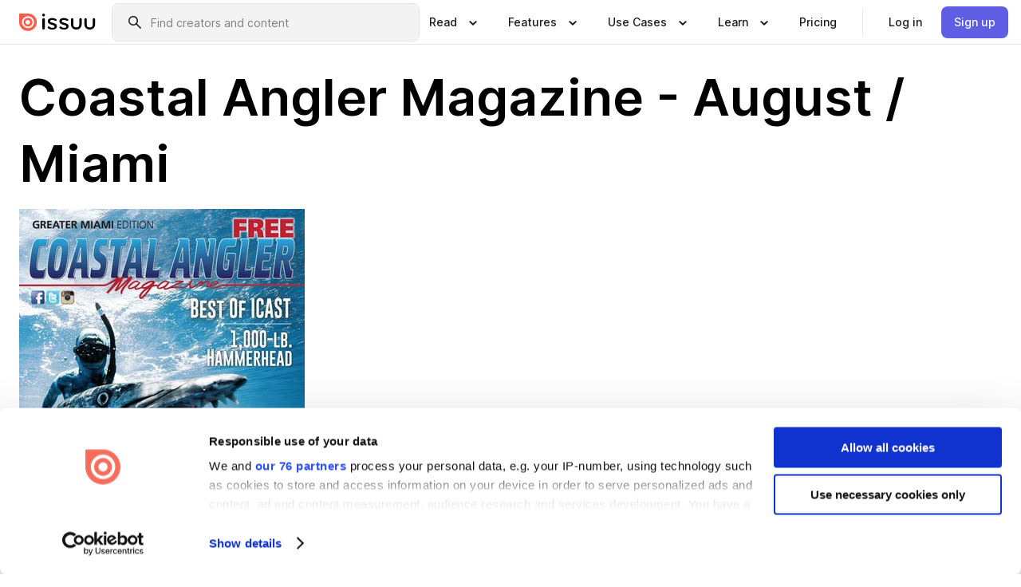

--- FILE ---
content_type: text/html; charset=utf-8
request_url: https://issuu.com/coastalanglermagazine/docs/miami_b141c7da6de7d1?e=26804535/51738528
body_size: 114442
content:
<!DOCTYPE html><html lang="en"><head><meta charSet="utf-8"/><meta name="viewport" content="width=device-width, initial-scale=1"/><link rel="preload" as="image" href="/content-consumption/assets/_next/static/media/CardRead.8c26536d.png"/><link rel="preload" as="image" href="https://static.issuu.com/fe/silkscreen/0.0.3223/icons/gradient/icon-canva-gradient.svg"/><link rel="preload" as="image" href="/content-consumption/assets/_next/static/media/CardUseCases.75f310a7.png"/><link rel="preload" as="image" href="https://static.issuu.com/fe/silkscreen/0.0.3223/icons/gradient/icon-instagram-gradient.svg"/><link rel="preload" as="image" href="https://image.isu.pub/170726180412-29bbfef7c5464d93c32ffa0dfe606c89/jpg/page_1_thumb_large.jpg"/><link rel="preload" as="image" href="//photo.isu.pub/coastalanglermagazine/photo_large.jpg"/><link rel="preload" as="image" href="https://image.isu.pub/260102164326-76d30628f69ea174dd3a087816988319/jpg/page_1_thumb_large.jpg"/><link rel="preload" as="image" href="https://image.isu.pub/251217150254-c4a1778f1c1d1ed6bed4c4aa26fc2667/jpg/page_1_thumb_large.jpg"/><link rel="preload" as="image" href="https://image.isu.pub/251217150300-568a4486fb201d6ac686ddf087dbf8e2/jpg/page_1_thumb_large.jpg"/><link rel="preload" as="image" href="https://image.isu.pub/251217150259-b0105d4dd12e1a890cb78c4e9a7bd392/jpg/page_1_thumb_large.jpg"/><link rel="stylesheet" href="/content-consumption/assets/_next/static/css/cd5398718095cce5.css" data-precedence="next"/><link rel="stylesheet" href="/content-consumption/assets/_next/static/css/e2bfbc9f1a8c0240.css" data-precedence="next"/><link rel="stylesheet" href="/content-consumption/assets/_next/static/css/8ccd48635860bd3a.css" data-precedence="next"/><link rel="stylesheet" href="/content-consumption/assets/_next/static/css/280bb5a1578d2a70.css" data-precedence="next"/><link rel="stylesheet" href="/content-consumption/assets/_next/static/css/76a053e44a10be57.css" data-precedence="next"/><link rel="preload" as="script" fetchPriority="low" href="/content-consumption/assets/_next/static/chunks/webpack-455e61d5a6753029.js"/><script src="/content-consumption/assets/_next/static/chunks/a7d8f149-dcae6299ff3b79b5.js" async=""></script><script src="/content-consumption/assets/_next/static/chunks/5481-394963750df607d2.js" async=""></script><script src="/content-consumption/assets/_next/static/chunks/main-app-001b1bbfc50aeb10.js" async=""></script><script src="/content-consumption/assets/_next/static/chunks/2530-30ba47474dbae5fc.js" async=""></script><script src="/content-consumption/assets/_next/static/chunks/2161-ec6a5e6c10aed5cd.js" async=""></script><script src="/content-consumption/assets/_next/static/chunks/8595-f2f2e173c8edd78a.js" async=""></script><script src="/content-consumption/assets/_next/static/chunks/746-743ee14133c4e6e6.js" async=""></script><script src="/content-consumption/assets/_next/static/chunks/app/global-error-4ed7b6242e70e652.js" async=""></script><script src="/content-consumption/assets/_next/static/chunks/6342-114982bbc9fc8510.js" async=""></script><script src="/content-consumption/assets/_next/static/chunks/930-bb4a8e5a28bc5685.js" async=""></script><script src="/content-consumption/assets/_next/static/chunks/5879-2d17168edbcb3d5a.js" async=""></script><script src="/content-consumption/assets/_next/static/chunks/4373-9088542ad93981ea.js" async=""></script><script src="/content-consumption/assets/_next/static/chunks/5454-f88a45a08847bb44.js" async=""></script><script src="/content-consumption/assets/_next/static/chunks/6388-2cfa5fa957981dd9.js" async=""></script><script src="/content-consumption/assets/_next/static/chunks/9739-23dba0077f4aa545.js" async=""></script><script src="/content-consumption/assets/_next/static/chunks/app/layout-0f13247a661b9ad1.js" async=""></script><script src="/content-consumption/assets/_next/static/chunks/1380-2f6f2525bd1d6bd1.js" async=""></script><script src="/content-consumption/assets/_next/static/chunks/8653-613725a1e7bc15a1.js" async=""></script><script src="/content-consumption/assets/_next/static/chunks/1360-76c4264893eb1887.js" async=""></script><script src="/content-consumption/assets/_next/static/chunks/app/(header-with-footer)/layout-fd0638f33d8135b9.js" async=""></script><script src="/content-consumption/assets/_next/static/chunks/app/(header-with-footer)/error-82901f61f8f83364.js" async=""></script><script src="/content-consumption/assets/_next/static/chunks/app/(header-with-footer)/not-found-5e8fd124e12426c9.js" async=""></script><script src="/content-consumption/assets/_next/static/chunks/8604-5224c5417d3d7d48.js" async=""></script><script src="/content-consumption/assets/_next/static/chunks/9062-2da4751eb3ad86ac.js" async=""></script><script src="/content-consumption/assets/_next/static/chunks/7718-d79e285b82e3beae.js" async=""></script><script src="/content-consumption/assets/_next/static/chunks/9054-4a41fd00fdeb4fa6.js" async=""></script><script src="/content-consumption/assets/_next/static/chunks/app/(header-with-footer)/(document-page)/%5Bpublisher%5D/docs/%5Bdocname%5D/page-696daf41a99d7866.js" async=""></script><link rel="preload" as="image" href="https://image.isu.pub/251217150258-058c0b5368a13d459602a302111b0430/jpg/page_1_thumb_large.jpg"/><link rel="preload" as="image" href="https://image.isu.pub/251217150255-23e2dd24ad35e15ac63e15814d57b5b8/jpg/page_1_thumb_large.jpg"/><meta name="theme-color" content="#ff5a47"/><title>Coastal Angler Magazine - August / Miami by Coastal Angler Magazine - Issuu</title><meta name="description" content="Coastal Angler Magazine and our interior (freshwater) publication, The Angler Magazine, are monthly editions dedicated to fishing, boating, and outdoo"/><link rel="manifest" href="/manifest.webmanifest"/><meta name="robots" content="index"/><meta name="google" content="notranslate"/><meta name="p:domain_verify" content="f9d18061b7bd0128496a649794e02250"/><link rel="alternate" media="application/json+oembed" title="Coastal Angler Magazine - August / Miami" href="https://issuu.com/oembed?url=https%3A%2F%2Fissuu.com%2Fcoastalanglermagazine%2Fdocs%2Fmiami_b141c7da6de7d1&amp;amp;format=json"/><link rel="alternate" media="application/xml+oembed" title="Coastal Angler Magazine - August / Miami" href="https://issuu.com/oembed?url=https%3A%2F%2Fissuu.com%2Fcoastalanglermagazine%2Fdocs%2Fmiami_b141c7da6de7d1&amp;amp;format=xml"/><meta property="og:title" content="Coastal Angler Magazine - August / Miami"/><meta property="og:description" content="Coastal Angler Magazine and our interior (freshwater) publication, The Angler Magazine, are monthly editions dedicated to fishing, boating, and outdoor enthusiasts."/><meta property="og:url" content="https://issuu.com/coastalanglermagazine/docs/miami_b141c7da6de7d1"/><meta property="og:site_name" content="Issuu"/><meta property="og:image" content="https://image.isu.pub/170726180412-29bbfef7c5464d93c32ffa0dfe606c89/jpg/page_1_social_preview.jpg"/><meta property="og:image:secure_url" content="https://image.isu.pub/170726180412-29bbfef7c5464d93c32ffa0dfe606c89/jpg/page_1_social_preview.jpg"/><meta property="og:image:type" content="image/jpeg"/><meta property="og:image:width" content="1116"/><meta property="og:image:height" content="1495"/><meta property="og:type" content="article"/><meta name="twitter:card" content="summary_large_image"/><meta name="twitter:site" content="@issuu"/><meta name="twitter:title" content="Coastal Angler Magazine - August / Miami"/><meta name="twitter:description" content="Coastal Angler Magazine and our interior (freshwater) publication, The Angler Magazine, are monthly editions dedicated to fishing, boating, and outdoor enthusiasts."/><meta name="twitter:image" content="https://image.isu.pub/170726180412-29bbfef7c5464d93c32ffa0dfe606c89/jpg/page_1_social_preview.jpg"/><link rel="icon" href="/favicon.ico"/><link rel="icon" href="/icon.svg" type="image/svg+xml"/><link rel="apple-touch-icon" href="/apple-touch-icon.png"/><script>(self.__next_s=self.__next_s||[]).push([0,{"children":"\n<!-- Google Tag Manager -->\nconst isCookiebotInconsistent = (function(){try{let a=localStorage.getItem(\"cookiebotTcfConsentString\"),b=document.cookie.includes(\"CookieConsent=\");return!a&&b}catch(a){return!1}})();\nif (!isCookiebotInconsistent) {\n    (function(w,d,s,l,i){w[l]=w[l]||[];w[l].push({'gtm.start':\n    new Date().getTime(),event:'gtm.js'});var f=d.getElementsByTagName(s)[0],\n    j=d.createElement(s),dl=l!='dataLayer'?'&l='+l:'';j.async=true;j.src=\n    'https://www.googletagmanager.com/gtm.js?id='+i+dl;f.parentNode.insertBefore(j,f);\n    j.onload = function() {console.debug('Google Tag Manager script loads.');};\n    j.onerror = function() {console.error('Google Tag Manager script failed to load.');};\n    })(window,document,'script','dataLayer','GTM-N7P4N8B');\n}\n<!-- End Google Tag Manager -->\n","id":"gtm-script"}])</script><meta name="sentry-trace" content="87291cef722cdce347f7bf655ec932d6-1e6314bb0975b4c3"/><meta name="baggage" content="sentry-environment=production,sentry-release=77a76a0882136da6b702ea2102ecbccecc801204,sentry-trace_id=87291cef722cdce347f7bf655ec932d6"/><script src="/content-consumption/assets/_next/static/chunks/polyfills-42372ed130431b0a.js" noModule=""></script><style data-styled="" data-styled-version="6.1.13">.niZGp{align-items:center;display:flex;flex-shrink:0;padding:0 var(--space-1);width:7rem;}/*!sc*/
data-styled.g21[id="sc-bb47b1c4-0"]{content:"niZGp,"}/*!sc*/
.jHcOZc >svg{height:24px;width:24px;}/*!sc*/
data-styled.g22[id="sc-3a1684fb-0"]{content:"jHcOZc,"}/*!sc*/
.eXdFKX{align-items:flex-start;column-gap:2rem;display:grid;grid-template-columns:1fr;row-gap:var(--space-1);width:100%;}/*!sc*/
@media (min-width: 1024px){.eXdFKX{grid-template-columns:repeat(1,1fr);}}/*!sc*/
.gzGMWn{align-items:flex-start;column-gap:5.6rem;display:grid;grid-template-columns:1fr;row-gap:var(--space-1);width:100%;}/*!sc*/
@media (min-width: 1024px){.gzGMWn{grid-template-columns:repeat(2,1fr);}}/*!sc*/
.eXdFKZ{align-items:flex-start;column-gap:2rem;display:grid;grid-template-columns:1fr;row-gap:var(--space-1);width:100%;}/*!sc*/
@media (min-width: 1024px){.eXdFKZ{grid-template-columns:repeat(3,1fr);}}/*!sc*/
.gzGMWo{align-items:flex-start;column-gap:5.6rem;display:grid;grid-template-columns:1fr;row-gap:var(--space-1);width:100%;}/*!sc*/
@media (min-width: 1024px){.gzGMWo{grid-template-columns:repeat(1,1fr);}}/*!sc*/
data-styled.g23[id="sc-ec314f77-0"]{content:"eXdFKX,gzGMWn,eXdFKZ,gzGMWo,"}/*!sc*/
.hrmgvt{align-self:flex-end;margin-left:0;white-space:nowrap;}/*!sc*/
.hrmgvt >a{background-color:#f5f5ff;}/*!sc*/
@media (min-width: 1024px){.hrmgvt{grid-column:2/span 1;margin-left:0rem;}}/*!sc*/
.hrmgau{align-self:flex-end;margin-left:0;white-space:nowrap;}/*!sc*/
.hrmgau >a{background-color:#f5f5ff;}/*!sc*/
@media (min-width: 1024px){.hrmgau{grid-column:3/span 1;margin-left:2rem;}}/*!sc*/
.hrmgNO{align-self:flex-end;margin-left:0;white-space:nowrap;}/*!sc*/
.hrmgNO >a{background-color:#f5f5ff;}/*!sc*/
@media (min-width: 1024px){.hrmgNO{grid-column:1/span 1;margin-left:0rem;}}/*!sc*/
data-styled.g24[id="sc-ec314f77-1"]{content:"hrmgvt,hrmgau,hrmgNO,"}/*!sc*/
.bGjot{align-items:center;background-color:#ffffff;border-radius:0.5rem;color:#1a1a1a;cursor:pointer;display:flex;padding:0.5rem 1rem;text-decoration:none;transition-duration:0.20s;transition-property:color,background-color;}/*!sc*/
.bGjot >svg{margin-right:var(--space-1);}/*!sc*/
.bGjot:hover{background-color:#f5f5ff;color:#4b4aa1;}/*!sc*/
.bGjot:active{background-color:#e5e5fe;}/*!sc*/
.bGjot:focus-visible{background-color:#f5f5ff;box-shadow:0px 0px 0px 1px #ffffff,0px 0px 0px 3px #5f5de4;color:#000000;outline:none;}/*!sc*/
@media (min-width: 1024px){.bGjot{padding:0.5rem;}}/*!sc*/
.gLZXnR{align-items:center;background-color:#ffffff;border-radius:0.5rem;color:#1a1a1a;cursor:pointer;display:flex;margin:0 0 1rem 1.5rem;padding:0.5rem 1rem;text-decoration:none;transition-duration:0.20s;transition-property:color,background-color;}/*!sc*/
.gLZXnR >svg{margin-right:var(--space-1);}/*!sc*/
.gLZXnR:hover{background-color:#f5f5ff;color:#4b4aa1;}/*!sc*/
.gLZXnR:active{background-color:#e5e5fe;}/*!sc*/
.gLZXnR:focus-visible{background-color:#f5f5ff;box-shadow:0px 0px 0px 1px #ffffff,0px 0px 0px 3px #5f5de4;color:#000000;outline:none;}/*!sc*/
@media (min-width: 1024px){.gLZXnR{padding:0.5rem;}}/*!sc*/
data-styled.g25[id="sc-38e66c89-0"]{content:"bGjot,gLZXnR,"}/*!sc*/
.csKDJo{align-items:center;column-gap:var(--space-1);display:grid;font-weight:500;grid-template-columns:min-content 1fr;grid-template-rows:min-content;max-width:16rem;row-gap:var(--space-1);}/*!sc*/
@media (min-width: 1024px){.csKDJo{column-gap:var(--space-2);}.csKDJo >p{font-weight:600;}}/*!sc*/
.fPDMxn{align-items:center;column-gap:var(--space-1);display:grid;font-weight:500;grid-template-columns:min-content 1fr;grid-template-rows:min-content;row-gap:var(--space-1);}/*!sc*/
@media (min-width: 1024px){.fPDMxn{column-gap:var(--space-2);}.fPDMxn >p{font-weight:600;}}/*!sc*/
data-styled.g26[id="sc-92adf1a2-0"]{content:"csKDJo,fPDMxn,"}/*!sc*/
.keXTCN{color:#4d4d4d;grid-column:2/-1;}/*!sc*/
data-styled.g27[id="sc-92adf1a2-1"]{content:"keXTCN,"}/*!sc*/
.kVCdWd{display:flex;flex-flow:column nowrap;}/*!sc*/
data-styled.g28[id="sc-7106aa3f-0"]{content:"kVCdWd,"}/*!sc*/
.kLVqAi{background-color:#ffffff;border-radius:0.5rem;color:#1a1a1a;display:flex;flex-flow:row nowrap;margin:1rem 0;}/*!sc*/
data-styled.g29[id="sc-7106aa3f-1"]{content:"kLVqAi,"}/*!sc*/
@media (min-width: 375px){.dfpkLF{border-bottom:0.0625rem solid #e5e5e5;margin-left:1rem;padding-bottom:1rem;width:100%;}}/*!sc*/
@media (min-width: 375px){.dfpkLF{margin-left:0.5rem;}}/*!sc*/
data-styled.g30[id="sc-7106aa3f-2"]{content:"dfpkLF,"}/*!sc*/
.jjjMmH{align-items:flex-start;background-color:#ffffff;border-radius:0.5rem;color:#1a1a1a;display:grid;gap:var(--space-1);grid-template-columns:min-content 1fr;grid-template-rows:min-content;margin-bottom:var(--space-1);padding:0.75rem;}/*!sc*/
data-styled.g32[id="sc-b46e1bfa-1"]{content:"jjjMmH,"}/*!sc*/
@media (min-width: 1024px){.hFYABX{border-bottom:0.0625rem solid #e5e5e5;padding-bottom:var(--space-2);}}/*!sc*/
data-styled.g33[id="sc-b46e1bfa-2"]{content:"hFYABX,"}/*!sc*/
.kVaqnU{grid-column:2/-1;margin-left:-1rem;}/*!sc*/
.kVaqnU p{white-space:nowrap;}/*!sc*/
data-styled.g34[id="sc-b46e1bfa-3"]{content:"kVaqnU,"}/*!sc*/
.ebSAvY{align-self:center;display:none;}/*!sc*/
.ebSAvY >img{max-width:32rem;object-fit:cover;}/*!sc*/
@media (min-width: 1440px){.ebSAvY{display:block;}}/*!sc*/
data-styled.g35[id="sc-cc61b70a-0"]{content:"ebSAvY,"}/*!sc*/
.QjpdD{border-left:1px solid #e5e5e5;height:var(--space-4);margin:0 var(--space-2);}/*!sc*/
data-styled.g38[id="sc-52e30dd1-2"]{content:"QjpdD,"}/*!sc*/
.eYihJq{color:#1a1a1a;}/*!sc*/
data-styled.g39[id="sc-52e30dd1-3"]{content:"eYihJq,"}/*!sc*/
.cXxlzB{border:0;clip:rect(0,0,0,0);height:1px;margin:-1px;overflow:hidden;padding:0;position:absolute;white-space:nowrap;width:1px;}/*!sc*/
data-styled.g40[id="sc-8726e26b-0"]{content:"cXxlzB,"}/*!sc*/
.fwiRVB{flex:1;margin-left:var(--space-2);margin-right:auto;max-width:356px;position:relative;}/*!sc*/
@media (min-width: 1024px){.fwiRVB{max-width:424px;}}/*!sc*/
data-styled.g41[id="sc-9c9ddf16-0"]{content:"fwiRVB,"}/*!sc*/
.gkrrnD{background-color:#f3f3f3!important;border-color:#e5e5e5!important;}/*!sc*/
.gkrrnD input::placeholder{color:#808080;}/*!sc*/
.gkrrnD:focus-within{border-color:#5f5de4;}/*!sc*/
.gkrrnD:hover{border-color:#cccccc;}/*!sc*/
data-styled.g42[id="sc-9c9ddf16-1"]{content:"gkrrnD,"}/*!sc*/
.hklByb{border:0;clip:rect(0,0,0,0);height:1px;margin:-1px;overflow:hidden;padding:0;position:absolute;white-space:nowrap;width:1px;}/*!sc*/
data-styled.g45[id="sc-9c9ddf16-4"]{content:"hklByb,"}/*!sc*/
.griGEU{position:relative;}/*!sc*/
data-styled.g73[id="sc-49b12710-0"]{content:"griGEU,"}/*!sc*/
.iJCtMy{align-items:center;background-color:#ffffff;border:none;box-shadow:inset 0 -1px 0 0 #e5e5e5;color:#1a1a1a;cursor:pointer;display:flex;font-weight:500;height:3.5rem;padding:0 var(--space-2);transition-duration:0.30s;transition-property:color,box-shadow;}/*!sc*/
.iJCtMy:focus-visible{border-radius:2px;box-shadow:inset 0px 0px 0px 2px #5f5de4;outline:none;}/*!sc*/
.iJCtMy >p{margin-right:var(--space-1);white-space:nowrap;}/*!sc*/
.iJCtMy >svg{animation:dJJfVr 0.30s;}/*!sc*/
data-styled.g74[id="sc-49b12710-1"]{content:"iJCtMy,"}/*!sc*/
.icpUut{display:none;}/*!sc*/
data-styled.g75[id="sc-49b12710-2"]{content:"icpUut,"}/*!sc*/
.dSYAym{background-color:#ffffff;box-sizing:border-box;position:absolute;z-index:5;}/*!sc*/
data-styled.g76[id="sc-cef319b6-0"]{content:"dSYAym,"}/*!sc*/
.ikxbjQ{box-shadow:0 0.0625rem 0.25rem 0 #00000021,0 0.0625rem 0.5rem 0 #0000001a;left:0;padding:var(--space-6);width:100%;}/*!sc*/
data-styled.g77[id="sc-cef319b6-1"]{content:"ikxbjQ,"}/*!sc*/
.ebkZhd{border-radius:0.5rem;box-shadow:0 0.0625rem 0.25rem 0 #00000021,0 0.25rem 0.75rem 0 #0000001a;padding:var(--space-3) var(--space-4) var(--space-3) var(--space-2);right:0;width:20rem;}/*!sc*/
data-styled.g78[id="sc-cef319b6-2"]{content:"ebkZhd,"}/*!sc*/
.dGWsqa{align-items:flex-start;display:flex;gap:var(--space-8);justify-content:space-between;margin:0 auto;max-width:1024px;}/*!sc*/
@media (min-width: 1440px){.dGWsqa{max-width:1440px;}}/*!sc*/
data-styled.g79[id="sc-cef319b6-3"]{content:"dGWsqa,"}/*!sc*/
.hqmMmv{grid-area:root-header;}/*!sc*/
data-styled.g80[id="sc-4cf43cdc-0"]{content:"hqmMmv,"}/*!sc*/
.hOkVqk{align-items:center;background-color:#ffffff;block-size:3.5rem;box-shadow:inset 0 -1px 0 0 #e5e5e5;display:flex;flex-flow:row nowrap;inset-block-start:0;inset-inline-end:0;inset-inline-start:0;justify-content:space-between;padding:0 var(--space-2);z-index:10;}/*!sc*/
.hOkVqk span{white-space:nowrap;}/*!sc*/
data-styled.g81[id="sc-4cf43cdc-1"]{content:"hOkVqk,"}/*!sc*/
.IicZF{overflow-wrap:break-word;}/*!sc*/
data-styled.g294[id="sc-a6a51890-0"]{content:"IicZF,"}/*!sc*/
.bEpTxH{overflow:hidden;}/*!sc*/
data-styled.g297[id="sc-3a3032b8-0"]{content:"bEpTxH,"}/*!sc*/
.XyboK{display:block;overflow:hidden;text-overflow:ellipsis;white-space:nowrap;}/*!sc*/
data-styled.g298[id="sc-3a3032b8-1"]{content:"XyboK,"}/*!sc*/
.kuBQLW{color:#000000;font-size:0.875rem;font-weight:500;line-height:1.6;text-decoration:none;}/*!sc*/
data-styled.g299[id="sc-3a3032b8-2"]{content:"kuBQLW,"}/*!sc*/
.jSVEdl{color:#5f5de4;font-size:1.25rem;}/*!sc*/
.jSVEdl:hover{color:#4b4aa1;}/*!sc*/
.jSVEdl:focus-visible{color:#363565;}/*!sc*/
data-styled.g300[id="sc-3a3032b8-3"]{content:"jSVEdl,"}/*!sc*/
.cjWdCv{flex-grow:1;max-width:100%;}/*!sc*/
@media (min-width:1024px){.cjWdCv{max-width:100%;}}/*!sc*/
data-styled.g301[id="sc-3a289ee3-0"]{content:"cjWdCv,"}/*!sc*/
.famGCZ{margin-bottom:32px;min-height:16rem;}/*!sc*/
@media (min-width:1440px){.famGCZ{margin-bottom:40px;}}/*!sc*/
data-styled.g302[id="sc-3a289ee3-1"]{content:"famGCZ,"}/*!sc*/
.kfaoJU{align-items:end;display:grid;gap:1.5rem;grid-template-columns:repeat(6, 1fr);}/*!sc*/
@media (max-width:1023px){.kfaoJU{gap:1.5rem 1rem;}}/*!sc*/
data-styled.g303[id="sc-3a289ee3-2"]{content:"kfaoJU,"}/*!sc*/
.dOkTWp >*{text-overflow:ellipsis;word-break:break-word;-webkit-box-orient:vertical;display:-webkit-box;-webkit-line-clamp:2;overflow:hidden;}/*!sc*/
.iOnVBO >*{text-overflow:ellipsis;word-break:break-word;-webkit-box-orient:vertical;display:-webkit-box;-webkit-line-clamp:999;overflow:hidden;}/*!sc*/
data-styled.g304[id="sc-a1d92d90-0"]{content:"dOkTWp,iOnVBO,"}/*!sc*/
.gOXBUY{border:0;clip:rect(0,0,0,0);height:1px;margin:-1px;overflow:hidden;padding:0;position:absolute;white-space:nowrap;width:1px;}/*!sc*/
data-styled.g305[id="sc-d90d6266-0"]{content:"gOXBUY,"}/*!sc*/
.eICRBQ{margin:0 auto;max-width:1380px;padding:20px 16px 0;position:relative;}/*!sc*/
@media (min-width:768px){.eICRBQ{padding:24px 24px 0;}}/*!sc*/
data-styled.g307[id="sc-fccd5453-0"]{content:"eICRBQ,"}/*!sc*/
.cMujfm{background:linear-gradient(180deg,rgba(245,245,255,0) 0%,#f5f5ff 100%);padding:64px 0 0;}/*!sc*/
data-styled.g313[id="sc-a4315a05-0"]{content:"cMujfm,"}/*!sc*/
.fIFAYJ{background:#f5f5ff;}/*!sc*/
data-styled.g314[id="sc-a4315a05-1"]{content:"fIFAYJ,"}/*!sc*/
.TfltT{margin:0 auto;max-width:90rem;padding:0 1.5rem;}/*!sc*/
data-styled.g315[id="sc-a4315a05-2"]{content:"TfltT,"}/*!sc*/
.bqCieY{font-family:Inter;font-size:1rem;line-height:1.5;padding:1rem 0 1.5rem;text-align:center;}/*!sc*/
data-styled.g316[id="sc-a4315a05-3"]{content:"bqCieY,"}/*!sc*/
@keyframes dJJfVr{0%{transform:rotate(180deg);}100%{transform:rotate(0deg);}}/*!sc*/
data-styled.g317[id="sc-keyframes-dJJfVr"]{content:"dJJfVr,"}/*!sc*/
</style></head><body><div hidden=""><!--$--><!--/$--></div><div class="root"><header class="sc-4cf43cdc-0 hqmMmv"><nav aria-label="Header" class="sc-4cf43cdc-1 hOkVqk"><a href="/" class="sc-bb47b1c4-0 niZGp"><svg aria-label="Issuu company logo" width="100%" height="100%" viewBox="0 0 116 27" role="img"><title>Issuu</title><path d="M37 .07a2.14 2.14 0 1 1 0 4.3 2.14 2.14 0 0 1 0-4.3Zm0 24.47a1.78 1.78 0 0 1-1.83-1.83V8.83a1.83 1.83 0 1 1 3.66 0v13.88A1.78 1.78 0 0 1 37 24.54Zm13.2.16c-2.22.03-4.4-.67-6.19-2a1.96 1.96 0 0 1-.78-1.5c0-.78.63-1.28 1.4-1.28.54 0 1.05.2 1.45.54a7.2 7.2 0 0 0 4.4 1.5c2.11 0 3.23-.77 3.23-1.98 0-1.32-1.09-1.83-3.81-2.57-4.8-1.28-6.55-2.92-6.55-5.73 0-2.92 2.69-4.83 6.9-4.83 1.67.01 3.31.39 4.82 1.1 1.06.5 1.8 1.13 1.8 1.9 0 .7-.4 1.37-1.4 1.37a3.5 3.5 0 0 1-1.6-.55 7.64 7.64 0 0 0-3.7-.9c-1.95 0-3.28.5-3.28 1.87 0 1.36 1.17 1.75 3.98 2.57 4.2 1.2 6.39 2.33 6.39 5.49 0 2.88-2.42 4.99-7.05 4.99m17.63.01a10.2 10.2 0 0 1-6.2-2 1.96 1.96 0 0 1-.77-1.5c0-.78.62-1.28 1.4-1.28.53 0 1.04.2 1.44.54a7.24 7.24 0 0 0 4.4 1.5c2.12 0 3.24-.77 3.24-1.98 0-1.32-1.1-1.83-3.82-2.57-4.8-1.28-6.54-2.92-6.54-5.73 0-2.92 2.68-4.83 6.9-4.83 1.66.01 3.3.39 4.82 1.1 1.05.5 1.8 1.13 1.8 1.9 0 .7-.38 1.37-1.4 1.37a3.5 3.5 0 0 1-1.6-.55 7.64 7.64 0 0 0-3.7-.9c-1.94 0-3.27.5-3.27 1.87 0 1.36 1.17 1.75 3.98 2.57 4.2 1.2 6.39 2.33 6.39 5.49 0 2.88-2.42 4.99-7.06 4.99m10.58-8.14V8.84a1.83 1.83 0 0 1 3.66 0v8.14a4.34 4.34 0 0 0 4.48 4.37 4.38 4.38 0 0 0 4.53-4.37V8.84a1.83 1.83 0 1 1 3.66 0v7.71a8 8 0 0 1-8.18 8.15 7.97 7.97 0 0 1-8.15-8.15m20.38 0V8.84a1.83 1.83 0 1 1 3.66 0v8.14a4.34 4.34 0 0 0 4.48 4.37 4.38 4.38 0 0 0 4.53-4.37V8.84a1.83 1.83 0 0 1 3.66 0v7.71a8 8 0 0 1-8.18 8.15 7.97 7.97 0 0 1-8.15-8.15" fill="#000000"></path><path d="M13.5 6.5a6.78 6.78 0 1 0-.13 13.56 6.78 6.78 0 0 0 .12-13.56Zm-.1 10.22a3.44 3.44 0 1 1 .06-6.86 3.44 3.44 0 0 1-.07 6.85" fill="#ff5a47"></path><path d="M13.33 0H1.11A1.11 1.11 0 0 0 0 1.1v12.23A13.33 13.33 0 1 0 13.33 0ZM4.17 13.15a9.26 9.26 0 1 1 18.52.18 9.26 9.26 0 0 1-18.52-.18Z" fill="#ff5a47"></path></svg></a><div class="sc-9c9ddf16-0 fwiRVB"><form style="margin:auto"><label for="search" class="sc-9c9ddf16-4 hklByb">Search</label><div class="sc-9c9ddf16-1 gkrrnD TextField__text-field__2Nf7G__0-0-3223 TextField__text-field--medium__7eJQO__0-0-3223 TextField__text-field--default__c4bDj__0-0-3223"><svg class="Icon__icon__DqC9j__0-0-3223" role="presentation" style="--color-icon:currentColor;--size-block-icon:1.5rem;--size-inline-icon:1.5rem"><use xlink:href="/fe/silkscreen/0.0.3223/icons/sprites.svg#icon-search"></use></svg><div class="TextField__text-field__content__0qi0z__0-0-3223"><input autoCapitalize="none" data-testid="search-input" inputMode="search" placeholder="Find creators and content" class="TextField__text-field__input__9VzPM__0-0-3223" id="search" type="text" value=""/></div></div></form></div><div class="sc-49b12710-0"><button aria-expanded="false" aria-haspopup="menu" aria-controls="read-menu" class="sc-49b12710-1 iJCtMy"><p class="ProductParagraph__product-paragraph__GMmH0__0-0-3223 ProductParagraph__product-paragraph--sm__taM-p__0-0-3223"><span class="sc-8726e26b-0 cXxlzB">Show submenu for &quot;Read&quot; section</span><span aria-hidden="true">Read</span></p><svg class="Icon__icon__DqC9j__0-0-3223" role="presentation" style="--color-icon:currentColor;--size-block-icon:1.5rem;--size-inline-icon:1.5rem"><use xlink:href="/fe/silkscreen/0.0.3223/icons/sprites.svg#icon-chevron-small-down"></use></svg></button><div id="read-menu" role="menu" tabindex="-1" class="sc-49b12710-2 icpUut"><div class="sc-cef319b6-0 sc-cef319b6-1 dSYAym ikxbjQ"><div class="sc-cef319b6-3 dGWsqa"><div class="sc-ec314f77-0 eXdFKX"><a role="menuitem" href="/articles" class="sc-38e66c89-0 bGjot"><div class="sc-92adf1a2-0 csKDJo"><svg class="Icon__icon__DqC9j__0-0-3223" role="presentation" style="--color-icon:currentColor;--size-block-icon:1.5rem;--size-inline-icon:1.5rem"><use xlink:href="/fe/silkscreen/0.0.3223/icons/sprites.svg#icon-article-stories"></use></svg><p data-testid="articles" class="ProductParagraph__product-paragraph__GMmH0__0-0-3223 ProductParagraph__product-paragraph--sm__taM-p__0-0-3223">Articles</p><div class="sc-92adf1a2-1 keXTCN"><p class="ProductParagraph__product-paragraph__GMmH0__0-0-3223 ProductParagraph__product-paragraph--xs__e7Wlt__0-0-3223">Browse short-form content that&#x27;s perfect for a quick read</p></div></div></a><a role="menuitem" href="/store" class="sc-38e66c89-0 bGjot"><div class="sc-92adf1a2-0 csKDJo"><svg class="Icon__icon__DqC9j__0-0-3223" role="presentation" style="--color-icon:currentColor;--size-block-icon:1.5rem;--size-inline-icon:1.5rem"><use xlink:href="/fe/silkscreen/0.0.3223/icons/sprites.svg#icon-shopping"></use></svg><p data-testid="issuu_store" class="ProductParagraph__product-paragraph__GMmH0__0-0-3223 ProductParagraph__product-paragraph--sm__taM-p__0-0-3223">Issuu Store</p><div class="sc-92adf1a2-1 keXTCN"><p class="ProductParagraph__product-paragraph__GMmH0__0-0-3223 ProductParagraph__product-paragraph--xs__e7Wlt__0-0-3223">Purchase your next favourite publication</p></div></div></a></div><div class="sc-b46e1bfa-1 jjjMmH"><svg class="Icon__icon__DqC9j__0-0-3223" role="presentation" style="--color-icon:currentColor;--size-block-icon:1.5rem;--size-inline-icon:1.5rem"><use xlink:href="/fe/silkscreen/0.0.3223/icons/sprites.svg#icon-appstore"></use></svg><span class="sc-b46e1bfa-2 hFYABX"><p class="ProductParagraph__product-paragraph__GMmH0__0-0-3223 ProductParagraph__product-paragraph--sm__taM-p__0-0-3223"><strong>Categories</strong></p></span><div class="sc-b46e1bfa-3 kVaqnU"><div class="sc-ec314f77-0 gzGMWn"><a role="menuitem" href="/categories/arts-and-entertainment" class="sc-38e66c89-0 bGjot"><p class="ProductParagraph__product-paragraph__GMmH0__0-0-3223 ProductParagraph__product-paragraph--xs__e7Wlt__0-0-3223">Arts and Entertainment</p></a><a role="menuitem" href="/categories/religion-and-spirituality" class="sc-38e66c89-0 bGjot"><p class="ProductParagraph__product-paragraph__GMmH0__0-0-3223 ProductParagraph__product-paragraph--xs__e7Wlt__0-0-3223">Religion and Spirituality</p></a><a role="menuitem" href="/categories/business" class="sc-38e66c89-0 bGjot"><p class="ProductParagraph__product-paragraph__GMmH0__0-0-3223 ProductParagraph__product-paragraph--xs__e7Wlt__0-0-3223">Business</p></a><a role="menuitem" href="/categories/science" class="sc-38e66c89-0 bGjot"><p class="ProductParagraph__product-paragraph__GMmH0__0-0-3223 ProductParagraph__product-paragraph--xs__e7Wlt__0-0-3223">Science</p></a><a role="menuitem" href="/categories/education" class="sc-38e66c89-0 bGjot"><p class="ProductParagraph__product-paragraph__GMmH0__0-0-3223 ProductParagraph__product-paragraph--xs__e7Wlt__0-0-3223">Education</p></a><a role="menuitem" href="/categories/society" class="sc-38e66c89-0 bGjot"><p class="ProductParagraph__product-paragraph__GMmH0__0-0-3223 ProductParagraph__product-paragraph--xs__e7Wlt__0-0-3223">Society</p></a><a role="menuitem" href="/categories/family-and-parenting" class="sc-38e66c89-0 bGjot"><p class="ProductParagraph__product-paragraph__GMmH0__0-0-3223 ProductParagraph__product-paragraph--xs__e7Wlt__0-0-3223">Family and Parenting</p></a><a role="menuitem" href="/categories/sports" class="sc-38e66c89-0 bGjot"><p class="ProductParagraph__product-paragraph__GMmH0__0-0-3223 ProductParagraph__product-paragraph--xs__e7Wlt__0-0-3223">Sports</p></a><a role="menuitem" href="/categories/food-and-drink" class="sc-38e66c89-0 bGjot"><p class="ProductParagraph__product-paragraph__GMmH0__0-0-3223 ProductParagraph__product-paragraph--xs__e7Wlt__0-0-3223">Food and Drink</p></a><a role="menuitem" href="/categories/style-and-fashion" class="sc-38e66c89-0 bGjot"><p class="ProductParagraph__product-paragraph__GMmH0__0-0-3223 ProductParagraph__product-paragraph--xs__e7Wlt__0-0-3223">Style and Fashion</p></a><a role="menuitem" href="/categories/health-and-fitness" class="sc-38e66c89-0 bGjot"><p class="ProductParagraph__product-paragraph__GMmH0__0-0-3223 ProductParagraph__product-paragraph--xs__e7Wlt__0-0-3223">Health and Fitness</p></a><a role="menuitem" href="/categories/technology-and-computing" class="sc-38e66c89-0 bGjot"><p class="ProductParagraph__product-paragraph__GMmH0__0-0-3223 ProductParagraph__product-paragraph--xs__e7Wlt__0-0-3223">Technology</p></a><a role="menuitem" href="/categories/hobbies" class="sc-38e66c89-0 bGjot"><p class="ProductParagraph__product-paragraph__GMmH0__0-0-3223 ProductParagraph__product-paragraph--xs__e7Wlt__0-0-3223">Hobbies</p></a><a role="menuitem" href="/categories/travel" class="sc-38e66c89-0 bGjot"><p class="ProductParagraph__product-paragraph__GMmH0__0-0-3223 ProductParagraph__product-paragraph--xs__e7Wlt__0-0-3223">Travel</p></a><a role="menuitem" href="/categories/home-and-garden" class="sc-38e66c89-0 bGjot"><p class="ProductParagraph__product-paragraph__GMmH0__0-0-3223 ProductParagraph__product-paragraph--xs__e7Wlt__0-0-3223">Home and Garden</p></a><a role="menuitem" href="/categories/vehicles" class="sc-38e66c89-0 bGjot"><p class="ProductParagraph__product-paragraph__GMmH0__0-0-3223 ProductParagraph__product-paragraph--xs__e7Wlt__0-0-3223">Vehicles</p></a><a role="menuitem" href="/categories/pets" class="sc-38e66c89-0 bGjot"><p class="ProductParagraph__product-paragraph__GMmH0__0-0-3223 ProductParagraph__product-paragraph--xs__e7Wlt__0-0-3223">Pets</p></a><div class="sc-ec314f77-1 hrmgvt"><a href="/categories" aria-disabled="false" class="ProductButtonLink__product-button-link__ehLVt__0-0-3223 ProductButtonLink__product-button-link--ghost__dZY0b__0-0-3223 ProductButtonLink__product-button-link--icon-right__HM-TK__0-0-3223" role="link"><span class="ProductButtonLink__product-button-link__icon__9agNb__0-0-3223 ProductButtonLink__product-button-link__icon--right__ML5tG__0-0-3223"><svg class="Icon__icon__DqC9j__0-0-3223" role="presentation" style="--color-icon:currentColor;--size-block-icon:1.5rem;--size-inline-icon:1.5rem"><use xlink:href="/fe/silkscreen/0.0.3223/icons/sprites.svg#icon-chevron-small-right"></use></svg></span><span class="ProductButtonLink__product-button-link__text__--YqL__0-0-3223"><p class="ProductParagraph__product-paragraph__GMmH0__0-0-3223 ProductParagraph__product-paragraph--xs__e7Wlt__0-0-3223">All Categories</p></span></a></div></div></div></div><div class="sc-cc61b70a-0 ebSAvY"><img alt="illustration describing how to get more reads from your publications" src="/content-consumption/assets/_next/static/media/CardRead.8c26536d.png"/></div></div></div></div></div><div class="sc-49b12710-0"><button aria-expanded="false" aria-haspopup="menu" aria-controls="features-menu" class="sc-49b12710-1 iJCtMy"><p class="ProductParagraph__product-paragraph__GMmH0__0-0-3223 ProductParagraph__product-paragraph--sm__taM-p__0-0-3223"><span class="sc-8726e26b-0 cXxlzB">Show submenu for &quot;Features&quot; section</span><span aria-hidden="true">Features</span></p><svg class="Icon__icon__DqC9j__0-0-3223" role="presentation" style="--color-icon:currentColor;--size-block-icon:1.5rem;--size-inline-icon:1.5rem"><use xlink:href="/fe/silkscreen/0.0.3223/icons/sprites.svg#icon-chevron-small-down"></use></svg></button><div id="features-menu" role="menu" tabindex="-1" class="sc-49b12710-2 icpUut"><div class="sc-cef319b6-0 sc-cef319b6-1 dSYAym ikxbjQ"><div class="sc-cef319b6-3 dGWsqa"><div class="sc-ec314f77-0 eXdFKZ"><a role="menuitem" href="/features/flipbooks" class="sc-38e66c89-0 bGjot"><div class="sc-92adf1a2-0 csKDJo"><svg class="Icon__icon__DqC9j__0-0-3223" role="presentation" style="--color-icon:currentColor;--size-block-icon:1.5rem;--size-inline-icon:1.5rem"><use xlink:href="/fe/silkscreen/0.0.3223/icons/sprites.svg#icon-outlined-read"></use></svg><p data-testid="flipbooks" class="ProductParagraph__product-paragraph__GMmH0__0-0-3223 ProductParagraph__product-paragraph--sm__taM-p__0-0-3223">Flipbooks</p><div class="sc-92adf1a2-1 keXTCN"><p class="ProductParagraph__product-paragraph__GMmH0__0-0-3223 ProductParagraph__product-paragraph--xs__e7Wlt__0-0-3223">Transform any piece of content into a page-turning experience.</p></div></div></a><a role="menuitem" href="/features/fullscreen-sharing" class="sc-38e66c89-0 bGjot"><div class="sc-92adf1a2-0 csKDJo"><svg class="Icon__icon__DqC9j__0-0-3223" role="presentation" style="--color-icon:currentColor;--size-block-icon:1.5rem;--size-inline-icon:1.5rem"><use xlink:href="/fe/silkscreen/0.0.3223/icons/sprites.svg#icon-fullscreen"></use></svg><p data-testid="fullscreen_sharing" class="ProductParagraph__product-paragraph__GMmH0__0-0-3223 ProductParagraph__product-paragraph--sm__taM-p__0-0-3223">Fullscreen Sharing</p><div class="sc-92adf1a2-1 keXTCN"><p class="ProductParagraph__product-paragraph__GMmH0__0-0-3223 ProductParagraph__product-paragraph--xs__e7Wlt__0-0-3223">Deliver a distraction-free reading experience with a simple link.</p></div></div></a><a role="menuitem" href="/features/embed" class="sc-38e66c89-0 bGjot"><div class="sc-92adf1a2-0 csKDJo"><svg class="Icon__icon__DqC9j__0-0-3223" role="presentation" style="--color-icon:currentColor;--size-block-icon:1.5rem;--size-inline-icon:1.5rem"><use xlink:href="/fe/silkscreen/0.0.3223/icons/sprites.svg#icon-embed"></use></svg><p data-testid="embed" class="ProductParagraph__product-paragraph__GMmH0__0-0-3223 ProductParagraph__product-paragraph--sm__taM-p__0-0-3223">Embed</p><div class="sc-92adf1a2-1 keXTCN"><p class="ProductParagraph__product-paragraph__GMmH0__0-0-3223 ProductParagraph__product-paragraph--xs__e7Wlt__0-0-3223">Host your publication on your website or blog with just a few clicks.</p></div></div></a><a role="menuitem" href="/features/articles" class="sc-38e66c89-0 bGjot"><div class="sc-92adf1a2-0 csKDJo"><svg class="Icon__icon__DqC9j__0-0-3223" role="presentation" style="--color-icon:currentColor;--size-block-icon:1.5rem;--size-inline-icon:1.5rem"><use xlink:href="/fe/silkscreen/0.0.3223/icons/sprites.svg#icon-article-stories"></use></svg><p data-testid="articles" class="ProductParagraph__product-paragraph__GMmH0__0-0-3223 ProductParagraph__product-paragraph--sm__taM-p__0-0-3223">Articles</p><div class="sc-92adf1a2-1 keXTCN"><p class="ProductParagraph__product-paragraph__GMmH0__0-0-3223 ProductParagraph__product-paragraph--xs__e7Wlt__0-0-3223">Get discovered by sharing your best content as bite-sized articles.</p></div></div></a><a role="menuitem" href="/features/statistics" class="sc-38e66c89-0 bGjot"><div class="sc-92adf1a2-0 csKDJo"><svg class="Icon__icon__DqC9j__0-0-3223" role="presentation" style="--color-icon:currentColor;--size-block-icon:1.5rem;--size-inline-icon:1.5rem"><use xlink:href="/fe/silkscreen/0.0.3223/icons/sprites.svg#icon-rise"></use></svg><p data-testid="statistics" class="ProductParagraph__product-paragraph__GMmH0__0-0-3223 ProductParagraph__product-paragraph--sm__taM-p__0-0-3223">Statistics</p><div class="sc-92adf1a2-1 keXTCN"><p class="ProductParagraph__product-paragraph__GMmH0__0-0-3223 ProductParagraph__product-paragraph--xs__e7Wlt__0-0-3223">Make data-driven decisions to drive reader engagement, subscriptions, and campaigns.</p></div></div></a><a role="menuitem" href="/features/teams" class="sc-38e66c89-0 bGjot"><div class="sc-92adf1a2-0 csKDJo"><svg class="Icon__icon__DqC9j__0-0-3223" role="presentation" style="--color-icon:currentColor;--size-block-icon:1.5rem;--size-inline-icon:1.5rem"><use xlink:href="/fe/silkscreen/0.0.3223/icons/sprites.svg#icon-team"></use></svg><p data-testid="teams" class="ProductParagraph__product-paragraph__GMmH0__0-0-3223 ProductParagraph__product-paragraph--sm__taM-p__0-0-3223">Teams</p><div class="sc-92adf1a2-1 keXTCN"><p class="ProductParagraph__product-paragraph__GMmH0__0-0-3223 ProductParagraph__product-paragraph--xs__e7Wlt__0-0-3223">Enable groups of users to work together to streamline your digital publishing.</p></div></div></a><a role="menuitem" href="/features/social-posts" class="sc-38e66c89-0 bGjot"><div class="sc-92adf1a2-0 csKDJo"><svg class="Icon__icon__DqC9j__0-0-3223" role="presentation" style="--color-icon:currentColor;--size-block-icon:1.5rem;--size-inline-icon:1.5rem"><use xlink:href="/fe/silkscreen/0.0.3223/icons/sprites.svg#icon-social-post"></use></svg><p data-testid="social_posts" class="ProductParagraph__product-paragraph__GMmH0__0-0-3223 ProductParagraph__product-paragraph--sm__taM-p__0-0-3223">Social Posts</p><div class="sc-92adf1a2-1 keXTCN"><p class="ProductParagraph__product-paragraph__GMmH0__0-0-3223 ProductParagraph__product-paragraph--xs__e7Wlt__0-0-3223">Create on-brand social posts and Articles in minutes.</p></div></div></a><a role="menuitem" href="/features/gifs" class="sc-38e66c89-0 bGjot"><div class="sc-92adf1a2-0 csKDJo"><svg class="Icon__icon__DqC9j__0-0-3223" role="presentation" style="--color-icon:currentColor;--size-block-icon:1.5rem;--size-inline-icon:1.5rem"><use xlink:href="/fe/silkscreen/0.0.3223/icons/sprites.svg#icon-file-gif"></use></svg><p data-testid="gifs" class="ProductParagraph__product-paragraph__GMmH0__0-0-3223 ProductParagraph__product-paragraph--sm__taM-p__0-0-3223">GIFs</p><div class="sc-92adf1a2-1 keXTCN"><p class="ProductParagraph__product-paragraph__GMmH0__0-0-3223 ProductParagraph__product-paragraph--xs__e7Wlt__0-0-3223">Highlight your latest work via email or social media with custom GIFs.</p></div></div></a><a role="menuitem" href="/features/add-links" class="sc-38e66c89-0 bGjot"><div class="sc-92adf1a2-0 csKDJo"><svg class="Icon__icon__DqC9j__0-0-3223" role="presentation" style="--color-icon:currentColor;--size-block-icon:1.5rem;--size-inline-icon:1.5rem"><use xlink:href="/fe/silkscreen/0.0.3223/icons/sprites.svg#icon-link"></use></svg><p data-testid="links" class="ProductParagraph__product-paragraph__GMmH0__0-0-3223 ProductParagraph__product-paragraph--sm__taM-p__0-0-3223">Add Links</p><div class="sc-92adf1a2-1 keXTCN"><p class="ProductParagraph__product-paragraph__GMmH0__0-0-3223 ProductParagraph__product-paragraph--xs__e7Wlt__0-0-3223">Send readers directly to specific items or pages with shopping and web links.</p></div></div></a><a role="menuitem" href="/features/video" class="sc-38e66c89-0 bGjot"><div class="sc-92adf1a2-0 csKDJo"><svg class="Icon__icon__DqC9j__0-0-3223" role="presentation" style="--color-icon:currentColor;--size-block-icon:1.5rem;--size-inline-icon:1.5rem"><use xlink:href="/fe/silkscreen/0.0.3223/icons/sprites.svg#icon-video-camera"></use></svg><p data-testid="video" class="ProductParagraph__product-paragraph__GMmH0__0-0-3223 ProductParagraph__product-paragraph--sm__taM-p__0-0-3223">Video</p><div class="sc-92adf1a2-1 keXTCN"><p class="ProductParagraph__product-paragraph__GMmH0__0-0-3223 ProductParagraph__product-paragraph--xs__e7Wlt__0-0-3223">Say more by seamlessly including video within your publication.</p></div></div></a><a role="menuitem" href="/features/digital-sales" class="sc-38e66c89-0 bGjot"><div class="sc-92adf1a2-0 csKDJo"><svg class="Icon__icon__DqC9j__0-0-3223" role="presentation" style="--color-icon:currentColor;--size-block-icon:1.5rem;--size-inline-icon:1.5rem"><use xlink:href="/fe/silkscreen/0.0.3223/icons/sprites.svg#icon-tag"></use></svg><p data-testid="digital_sales" class="ProductParagraph__product-paragraph__GMmH0__0-0-3223 ProductParagraph__product-paragraph--sm__taM-p__0-0-3223">Digital Sales</p><div class="sc-92adf1a2-1 keXTCN"><p class="ProductParagraph__product-paragraph__GMmH0__0-0-3223 ProductParagraph__product-paragraph--xs__e7Wlt__0-0-3223">Sell your publications commission-free as single issues or ongoing subscriptions.</p></div></div></a><a role="menuitem" href="/features/qr-codes" class="sc-38e66c89-0 bGjot"><div class="sc-92adf1a2-0 csKDJo"><svg class="Icon__icon__DqC9j__0-0-3223" role="presentation" style="--color-icon:currentColor;--size-block-icon:1.5rem;--size-inline-icon:1.5rem"><use xlink:href="/fe/silkscreen/0.0.3223/icons/sprites.svg#icon-qr-code"></use></svg><p data-testid="qr_codes" class="ProductParagraph__product-paragraph__GMmH0__0-0-3223 ProductParagraph__product-paragraph--sm__taM-p__0-0-3223">QR Codes</p><div class="sc-92adf1a2-1 keXTCN"><p class="ProductParagraph__product-paragraph__GMmH0__0-0-3223 ProductParagraph__product-paragraph--xs__e7Wlt__0-0-3223">Generate QR Codes for your digital content.</p></div></div></a><div class="sc-ec314f77-1 hrmgau"><a href="/features" aria-disabled="false" class="ProductButtonLink__product-button-link__ehLVt__0-0-3223 ProductButtonLink__product-button-link--ghost__dZY0b__0-0-3223 ProductButtonLink__product-button-link--icon-right__HM-TK__0-0-3223" role="link"><span class="ProductButtonLink__product-button-link__icon__9agNb__0-0-3223 ProductButtonLink__product-button-link__icon--right__ML5tG__0-0-3223"><svg class="Icon__icon__DqC9j__0-0-3223" role="presentation" style="--color-icon:currentColor;--size-block-icon:1.5rem;--size-inline-icon:1.5rem"><use xlink:href="/fe/silkscreen/0.0.3223/icons/sprites.svg#icon-chevron-small-right"></use></svg></span><span class="ProductButtonLink__product-button-link__text__--YqL__0-0-3223"><p class="ProductParagraph__product-paragraph__GMmH0__0-0-3223 ProductParagraph__product-paragraph--xs__e7Wlt__0-0-3223">More Features</p></span></a></div></div><div class="sc-7106aa3f-0 kVCdWd"><div class="sc-7106aa3f-1 kLVqAi"><svg class="Icon__icon__DqC9j__0-0-3223" role="presentation" style="--color-icon:currentColor;--size-block-icon:1.5rem;--size-inline-icon:1.5rem"><use xlink:href="/fe/silkscreen/0.0.3223/icons/sprites.svg#icon-api"></use></svg><span class="sc-7106aa3f-2 dfpkLF"><p class="ProductParagraph__product-paragraph__GMmH0__0-0-3223 ProductParagraph__product-paragraph--sm__taM-p__0-0-3223"><strong>Integrations</strong></p></span></div><div class="sc-7106aa3f-0 kVCdWd"><a role="menuitem" href="https://issuu.com/features/canva-to-flipbook" class="sc-38e66c89-0 gLZXnR"><div class="sc-92adf1a2-0 fPDMxn"><img alt="" class="Icon__icon__DqC9j__0-0-3223" src="https://static.issuu.com/fe/silkscreen/0.0.3223/icons/gradient/icon-canva-gradient.svg" style="--size-block-icon:1.5rem;--size-inline-icon:1.5rem"/><p data-testid="canva_integration" class="ProductParagraph__product-paragraph__GMmH0__0-0-3223 ProductParagraph__product-paragraph--sm__taM-p__0-0-3223">Canva</p><div class="sc-92adf1a2-1 keXTCN"><p class="ProductParagraph__product-paragraph__GMmH0__0-0-3223 ProductParagraph__product-paragraph--xs__e7Wlt__0-0-3223">Create professional content with Canva, including presentations, catalogs, and more.</p></div></div></a><a role="menuitem" href="https://issuu.com/features/hubspot-integration" class="sc-38e66c89-0 gLZXnR"><div class="sc-92adf1a2-0 fPDMxn"><svg class="Icon__icon__DqC9j__0-0-3223" role="presentation" style="--color-icon:unset;--size-block-icon:1.5rem;--size-inline-icon:1.5rem"><use xlink:href="/fe/silkscreen/0.0.3223/icons/sprites.svg#icon-hubspot-original"></use></svg><p data-testid="hubspot_integration" class="ProductParagraph__product-paragraph__GMmH0__0-0-3223 ProductParagraph__product-paragraph--sm__taM-p__0-0-3223">HubSpot</p><div class="sc-92adf1a2-1 keXTCN"><p class="ProductParagraph__product-paragraph__GMmH0__0-0-3223 ProductParagraph__product-paragraph--xs__e7Wlt__0-0-3223">Embed, gate, and track Issuu content in HubSpot marketing campaigns.</p></div></div></a><a role="menuitem" href="https://issuu.com/features/adobe-express-to-flipbook" class="sc-38e66c89-0 gLZXnR"><div class="sc-92adf1a2-0 fPDMxn"><div class="sc-3a1684fb-0 jHcOZc"><svg fill="none" height="48" viewBox="0 0 48 48" width="48" xmlns="http://www.w3.org/2000/svg"><path d="M39.509 0H8.49101C3.80156 0 0 3.90012 0 8.71115V39.2888C0 44.0999 3.80156 48 8.49101 48H39.509C44.1984 48 48 44.0999 48 39.2888V8.71115C48 3.90012 44.1984 0 39.509 0Z" fill="#000B1D"></path><mask height="25" id="mask0_344_3789" maskUnits="userSpaceOnUse" style="mask-type:luminance" width="26" x="11" y="11"><path d="M29.1899 14.4653C28.3271 12.4252 26.3303 11.0986 24.1133 11.0986C21.8963 11.0986 19.8798 12.4292 19.019 14.4751L12.0477 31.0769C11.0925 33.345 12.7552 35.8528 15.2159 35.8528H22.9793C24.8857 35.8489 26.4285 34.3021 26.4285 32.3937C26.4285 30.4853 24.8798 28.9346 22.9694 28.9346C22.8908 28.9346 21.6428 28.9444 21.6428 28.9444C21.0807 28.9444 20.7014 28.3725 20.9195 27.8536L23.394 21.9574C23.6632 21.3167 24.5418 21.3128 24.813 21.9535L29.8621 33.7577C30.5552 35.3336 31.8753 35.8477 33.0382 35.8508C35.5048 35.8508 37.1675 33.3391 36.2064 31.069L29.1899 14.4653Z" fill="white"></path></mask><g mask="url(#mask0_344_3789)"><mask height="35" id="mask1_344_3789" maskUnits="userSpaceOnUse" style="mask-type:luminance" width="34" x="7" y="6"><path d="M40.885 6.69417H7.36841V40.2592H40.885V6.69417Z" fill="white"></path></mask><g mask="url(#mask1_344_3789)"><mask height="35" id="mask2_344_3789" maskUnits="userSpaceOnUse" style="mask-type:luminance" width="34" x="7" y="6"><path d="M40.8884 6.69452H7.3718V40.2596H40.8884V6.69452Z" fill="white"></path></mask><g mask="url(#mask2_344_3789)"><rect fill="url(#pattern0)" height="34.2549" width="33.832" x="7.27335" y="6.27719"></rect></g></g></g><defs><pattern height="1" id="pattern0" patternContentUnits="objectBoundingBox" width="1"><use transform="scale(0.0125)" xlink:href="#image0_344_3789"></use></pattern><image height="80" id="image0_344_3789" width="80" xlink:href="[data-uri]"></image></defs></svg></div><p data-testid="adobe_express_integration" class="ProductParagraph__product-paragraph__GMmH0__0-0-3223 ProductParagraph__product-paragraph--sm__taM-p__0-0-3223">Adobe Express</p><div class="sc-92adf1a2-1 keXTCN"><p class="ProductParagraph__product-paragraph__GMmH0__0-0-3223 ProductParagraph__product-paragraph--xs__e7Wlt__0-0-3223">Go from Adobe Express creation to Issuu publication.</p></div></div></a><a role="menuitem" href="https://issuu.com/features/indesign-export-to-flipbook" class="sc-38e66c89-0 gLZXnR"><div class="sc-92adf1a2-0 fPDMxn"><svg class="Icon__icon__DqC9j__0-0-3223" role="presentation" style="--color-icon:unset;--size-block-icon:1.5rem;--size-inline-icon:1.5rem"><use xlink:href="/fe/silkscreen/0.0.3223/icons/sprites.svg#icon-indesign-original"></use></svg><p data-testid="adobe_indesign_integration" class="ProductParagraph__product-paragraph__GMmH0__0-0-3223 ProductParagraph__product-paragraph--sm__taM-p__0-0-3223">Adobe InDesign</p><div class="sc-92adf1a2-1 keXTCN"><p class="ProductParagraph__product-paragraph__GMmH0__0-0-3223 ProductParagraph__product-paragraph--xs__e7Wlt__0-0-3223">Design pixel-perfect content like flyers, magazines and more with Adobe InDesign.</p></div></div></a></div></div></div></div></div></div><div class="sc-49b12710-0"><button aria-expanded="false" aria-haspopup="menu" aria-controls="useCases-menu" class="sc-49b12710-1 iJCtMy"><p class="ProductParagraph__product-paragraph__GMmH0__0-0-3223 ProductParagraph__product-paragraph--sm__taM-p__0-0-3223"><span class="sc-8726e26b-0 cXxlzB">Show submenu for &quot;Use Cases&quot; section</span><span aria-hidden="true">Use Cases</span></p><svg class="Icon__icon__DqC9j__0-0-3223" role="presentation" style="--color-icon:currentColor;--size-block-icon:1.5rem;--size-inline-icon:1.5rem"><use xlink:href="/fe/silkscreen/0.0.3223/icons/sprites.svg#icon-chevron-small-down"></use></svg></button><div id="useCases-menu" role="menu" tabindex="-1" class="sc-49b12710-2 icpUut"><div class="sc-cef319b6-0 sc-cef319b6-1 dSYAym ikxbjQ"><div class="sc-cef319b6-3 dGWsqa"><div class="sc-b46e1bfa-1 jjjMmH"><svg class="Icon__icon__DqC9j__0-0-3223" role="presentation" style="--color-icon:currentColor;--size-block-icon:1.5rem;--size-inline-icon:1.5rem"><use xlink:href="/fe/silkscreen/0.0.3223/icons/sprites.svg#icon-shop"></use></svg><span class="sc-b46e1bfa-2 hFYABX"><p class="ProductParagraph__product-paragraph__GMmH0__0-0-3223 ProductParagraph__product-paragraph--sm__taM-p__0-0-3223"><strong>Industry</strong></p></span><div class="sc-b46e1bfa-3 kVaqnU"><div class="sc-ec314f77-0 gzGMWo"><a role="menuitem" href="/industry/art-and-design" class="sc-38e66c89-0 bGjot"><p class="ProductParagraph__product-paragraph__GMmH0__0-0-3223 ProductParagraph__product-paragraph--xs__e7Wlt__0-0-3223">Art, Architecture, and Design</p></a><a role="menuitem" href="/industry/education" class="sc-38e66c89-0 bGjot"><p class="ProductParagraph__product-paragraph__GMmH0__0-0-3223 ProductParagraph__product-paragraph--xs__e7Wlt__0-0-3223">Education</p></a><a role="menuitem" href="/industry/internal-communications" class="sc-38e66c89-0 bGjot"><p class="ProductParagraph__product-paragraph__GMmH0__0-0-3223 ProductParagraph__product-paragraph--xs__e7Wlt__0-0-3223">Internal Communications</p></a><a role="menuitem" href="/industry/marketing-pr" class="sc-38e66c89-0 bGjot"><p class="ProductParagraph__product-paragraph__GMmH0__0-0-3223 ProductParagraph__product-paragraph--xs__e7Wlt__0-0-3223">Marketing and PR</p></a><a role="menuitem" href="/industry/nonprofits" class="sc-38e66c89-0 bGjot"><p class="ProductParagraph__product-paragraph__GMmH0__0-0-3223 ProductParagraph__product-paragraph--xs__e7Wlt__0-0-3223">Nonprofits</p></a><a role="menuitem" href="/industry/publishers" class="sc-38e66c89-0 bGjot"><p class="ProductParagraph__product-paragraph__GMmH0__0-0-3223 ProductParagraph__product-paragraph--xs__e7Wlt__0-0-3223">Publishing</p></a><a role="menuitem" href="/industry/real-estate" class="sc-38e66c89-0 bGjot"><p class="ProductParagraph__product-paragraph__GMmH0__0-0-3223 ProductParagraph__product-paragraph--xs__e7Wlt__0-0-3223">Real Estate</p></a><a role="menuitem" href="/industry/retail" class="sc-38e66c89-0 bGjot"><p class="ProductParagraph__product-paragraph__GMmH0__0-0-3223 ProductParagraph__product-paragraph--xs__e7Wlt__0-0-3223">Retail and Wholesale</p></a><a role="menuitem" href="/industry/travel" class="sc-38e66c89-0 bGjot"><p class="ProductParagraph__product-paragraph__GMmH0__0-0-3223 ProductParagraph__product-paragraph--xs__e7Wlt__0-0-3223">Travel and Tourism</p></a><div class="sc-ec314f77-1 hrmgNO"><a href="/industry" aria-disabled="false" class="ProductButtonLink__product-button-link__ehLVt__0-0-3223 ProductButtonLink__product-button-link--ghost__dZY0b__0-0-3223 ProductButtonLink__product-button-link--icon-right__HM-TK__0-0-3223" role="link"><span class="ProductButtonLink__product-button-link__icon__9agNb__0-0-3223 ProductButtonLink__product-button-link__icon--right__ML5tG__0-0-3223"><svg class="Icon__icon__DqC9j__0-0-3223" role="presentation" style="--color-icon:currentColor;--size-block-icon:1.5rem;--size-inline-icon:1.5rem"><use xlink:href="/fe/silkscreen/0.0.3223/icons/sprites.svg#icon-chevron-small-right"></use></svg></span><span class="ProductButtonLink__product-button-link__text__--YqL__0-0-3223"><p class="ProductParagraph__product-paragraph__GMmH0__0-0-3223 ProductParagraph__product-paragraph--xs__e7Wlt__0-0-3223">More Industries</p></span></a></div></div></div></div><div class="sc-b46e1bfa-1 jjjMmH"><svg class="Icon__icon__DqC9j__0-0-3223" role="presentation" style="--color-icon:currentColor;--size-block-icon:1.5rem;--size-inline-icon:1.5rem"><use xlink:href="/fe/silkscreen/0.0.3223/icons/sprites.svg#icon-idcard"></use></svg><span class="sc-b46e1bfa-2 hFYABX"><p class="ProductParagraph__product-paragraph__GMmH0__0-0-3223 ProductParagraph__product-paragraph--sm__taM-p__0-0-3223"><strong>Role</strong></p></span><div class="sc-b46e1bfa-3 kVaqnU"><div class="sc-ec314f77-0 gzGMWo"><a role="menuitem" href="/industry/content-marketers" class="sc-38e66c89-0 bGjot"><p class="ProductParagraph__product-paragraph__GMmH0__0-0-3223 ProductParagraph__product-paragraph--xs__e7Wlt__0-0-3223">Content Marketers</p></a><a role="menuitem" href="/industry/designers" class="sc-38e66c89-0 bGjot"><p class="ProductParagraph__product-paragraph__GMmH0__0-0-3223 ProductParagraph__product-paragraph--xs__e7Wlt__0-0-3223">Designers</p></a><a role="menuitem" href="/industry/publishers" class="sc-38e66c89-0 bGjot"><p class="ProductParagraph__product-paragraph__GMmH0__0-0-3223 ProductParagraph__product-paragraph--xs__e7Wlt__0-0-3223">Publishers</p></a><a role="menuitem" href="/industry/salespeople" class="sc-38e66c89-0 bGjot"><p class="ProductParagraph__product-paragraph__GMmH0__0-0-3223 ProductParagraph__product-paragraph--xs__e7Wlt__0-0-3223">Salespeople</p></a><a role="menuitem" href="/industry/social-media-managers" class="sc-38e66c89-0 bGjot"><p class="ProductParagraph__product-paragraph__GMmH0__0-0-3223 ProductParagraph__product-paragraph--xs__e7Wlt__0-0-3223">Social Media Managers</p></a><a role="menuitem" href="/features/teams" class="sc-38e66c89-0 bGjot"><p class="ProductParagraph__product-paragraph__GMmH0__0-0-3223 ProductParagraph__product-paragraph--xs__e7Wlt__0-0-3223">Teams</p></a></div></div></div><div class="sc-b46e1bfa-1 jjjMmH"><svg class="Icon__icon__DqC9j__0-0-3223" role="presentation" style="--color-icon:currentColor;--size-block-icon:1.5rem;--size-inline-icon:1.5rem"><use xlink:href="/fe/silkscreen/0.0.3223/icons/sprites.svg#icon-outlined-read"></use></svg><span class="sc-b46e1bfa-2 hFYABX"><p class="ProductParagraph__product-paragraph__GMmH0__0-0-3223 ProductParagraph__product-paragraph--sm__taM-p__0-0-3223"><strong>Content Type</strong></p></span><div class="sc-b46e1bfa-3 kVaqnU"><div class="sc-ec314f77-0 gzGMWo"><a role="menuitem" href="/flipbook" class="sc-38e66c89-0 bGjot"><p class="ProductParagraph__product-paragraph__GMmH0__0-0-3223 ProductParagraph__product-paragraph--xs__e7Wlt__0-0-3223">Flipbook</p></a><a role="menuitem" href="/solutions/design/portfolio" class="sc-38e66c89-0 bGjot"><p class="ProductParagraph__product-paragraph__GMmH0__0-0-3223 ProductParagraph__product-paragraph--xs__e7Wlt__0-0-3223">Portfolio</p></a><a role="menuitem" href="/solutions/publishing/digital-magazine" class="sc-38e66c89-0 bGjot"><p class="ProductParagraph__product-paragraph__GMmH0__0-0-3223 ProductParagraph__product-paragraph--xs__e7Wlt__0-0-3223">Digital Magazine</p></a><a role="menuitem" href="/flipbook/digital-flipbook" class="sc-38e66c89-0 bGjot"><p class="ProductParagraph__product-paragraph__GMmH0__0-0-3223 ProductParagraph__product-paragraph--xs__e7Wlt__0-0-3223">Digital Flipbook</p></a><a role="menuitem" href="/flipbook/pdf-to-flipbook" class="sc-38e66c89-0 bGjot"><p class="ProductParagraph__product-paragraph__GMmH0__0-0-3223 ProductParagraph__product-paragraph--xs__e7Wlt__0-0-3223">PDF to Flipbook</p></a><a role="menuitem" href="/solutions/publishing/newspaper" class="sc-38e66c89-0 bGjot"><p class="ProductParagraph__product-paragraph__GMmH0__0-0-3223 ProductParagraph__product-paragraph--xs__e7Wlt__0-0-3223">Newspaper</p></a><a role="menuitem" href="/solutions/publishing/digital-book" class="sc-38e66c89-0 bGjot"><p class="ProductParagraph__product-paragraph__GMmH0__0-0-3223 ProductParagraph__product-paragraph--xs__e7Wlt__0-0-3223">Digital Book</p></a><a role="menuitem" href="/solutions/fashion/digital-lookbook" class="sc-38e66c89-0 bGjot"><p class="ProductParagraph__product-paragraph__GMmH0__0-0-3223 ProductParagraph__product-paragraph--xs__e7Wlt__0-0-3223">Digital Lookbook</p></a><div class="sc-ec314f77-1 hrmgNO"><a href="/solutions" aria-disabled="false" class="ProductButtonLink__product-button-link__ehLVt__0-0-3223 ProductButtonLink__product-button-link--ghost__dZY0b__0-0-3223 ProductButtonLink__product-button-link--icon-right__HM-TK__0-0-3223" role="link"><span class="ProductButtonLink__product-button-link__icon__9agNb__0-0-3223 ProductButtonLink__product-button-link__icon--right__ML5tG__0-0-3223"><svg class="Icon__icon__DqC9j__0-0-3223" role="presentation" style="--color-icon:currentColor;--size-block-icon:1.5rem;--size-inline-icon:1.5rem"><use xlink:href="/fe/silkscreen/0.0.3223/icons/sprites.svg#icon-chevron-small-right"></use></svg></span><span class="ProductButtonLink__product-button-link__text__--YqL__0-0-3223"><p class="ProductParagraph__product-paragraph__GMmH0__0-0-3223 ProductParagraph__product-paragraph--xs__e7Wlt__0-0-3223">More Content Types</p></span></a></div></div></div></div><div class="sc-cc61b70a-0 ebSAvY"><img alt="illustration describing two different use cases" src="/content-consumption/assets/_next/static/media/CardUseCases.75f310a7.png"/></div></div></div></div></div><div class="sc-49b12710-0 griGEU"><button aria-expanded="false" aria-haspopup="menu" aria-controls="learn-menu" class="sc-49b12710-1 iJCtMy"><p class="ProductParagraph__product-paragraph__GMmH0__0-0-3223 ProductParagraph__product-paragraph--sm__taM-p__0-0-3223"><span class="sc-8726e26b-0 cXxlzB">Show submenu for &quot;Learn&quot; section</span><span aria-hidden="true">Learn</span></p><svg class="Icon__icon__DqC9j__0-0-3223" role="presentation" style="--color-icon:currentColor;--size-block-icon:1.5rem;--size-inline-icon:1.5rem"><use xlink:href="/fe/silkscreen/0.0.3223/icons/sprites.svg#icon-chevron-small-down"></use></svg></button><div id="learn-menu" role="menu" tabindex="-1" class="sc-49b12710-2 icpUut"><div class="sc-cef319b6-0 sc-cef319b6-2 dSYAym ebkZhd"><div class="sc-ec314f77-0 eXdFKX"><a role="menuitem" href="/blog" class="sc-38e66c89-0 bGjot"><div class="sc-92adf1a2-0 csKDJo"><svg class="Icon__icon__DqC9j__0-0-3223" role="presentation" style="--color-icon:currentColor;--size-block-icon:1.5rem;--size-inline-icon:1.5rem"><use xlink:href="/fe/silkscreen/0.0.3223/icons/sprites.svg#icon-blog"></use></svg><p data-testid="blog" class="ProductParagraph__product-paragraph__GMmH0__0-0-3223 ProductParagraph__product-paragraph--sm__taM-p__0-0-3223">Blog</p><div class="sc-92adf1a2-1 keXTCN"><p class="ProductParagraph__product-paragraph__GMmH0__0-0-3223 ProductParagraph__product-paragraph--xs__e7Wlt__0-0-3223">Welcome to Issuu’s blog: home to product news, tips, resources, interviews (and more) related to content marketing and publishing.</p></div></div></a><a role="menuitem" href="https://help.issuu.com/hc/en-us" target="_blank" class="sc-38e66c89-0 bGjot"><div class="sc-92adf1a2-0 csKDJo"><svg class="Icon__icon__DqC9j__0-0-3223" role="presentation" style="--color-icon:currentColor;--size-block-icon:1.5rem;--size-inline-icon:1.5rem"><use xlink:href="/fe/silkscreen/0.0.3223/icons/sprites.svg#icon-question-circle-small"></use></svg><p data-testid="help_center" class="ProductParagraph__product-paragraph__GMmH0__0-0-3223 ProductParagraph__product-paragraph--sm__taM-p__0-0-3223">Help Center</p><div class="sc-92adf1a2-1 keXTCN"><p class="ProductParagraph__product-paragraph__GMmH0__0-0-3223 ProductParagraph__product-paragraph--xs__e7Wlt__0-0-3223">Here you&#x27;ll find an answer to your question.</p></div></div></a><a role="menuitem" href="/webinars" class="sc-38e66c89-0 bGjot"><div class="sc-92adf1a2-0 csKDJo"><svg class="Icon__icon__DqC9j__0-0-3223" role="presentation" style="--color-icon:currentColor;--size-block-icon:1.5rem;--size-inline-icon:1.5rem"><use xlink:href="/fe/silkscreen/0.0.3223/icons/sprites.svg#icon-laptop"></use></svg><p data-testid="webinars" class="ProductParagraph__product-paragraph__GMmH0__0-0-3223 ProductParagraph__product-paragraph--sm__taM-p__0-0-3223">Webinars</p><div class="sc-92adf1a2-1 keXTCN"><p class="ProductParagraph__product-paragraph__GMmH0__0-0-3223 ProductParagraph__product-paragraph--xs__e7Wlt__0-0-3223">Free Live Webinars and Workshops.</p></div></div></a><a role="menuitem" href="/resources" class="sc-38e66c89-0 bGjot"><div class="sc-92adf1a2-0 csKDJo"><svg class="Icon__icon__DqC9j__0-0-3223" role="presentation" style="--color-icon:currentColor;--size-block-icon:1.5rem;--size-inline-icon:1.5rem"><use xlink:href="/fe/silkscreen/0.0.3223/icons/sprites.svg#icon-settings"></use></svg><p data-testid="resources" class="ProductParagraph__product-paragraph__GMmH0__0-0-3223 ProductParagraph__product-paragraph--sm__taM-p__0-0-3223">Resources</p><div class="sc-92adf1a2-1 keXTCN"><p class="ProductParagraph__product-paragraph__GMmH0__0-0-3223 ProductParagraph__product-paragraph--xs__e7Wlt__0-0-3223">Dive into our extensive resources on the topic that interests you. It&#x27;s like a masterclass to be explored at your own pace.</p></div></div></a></div></div></div></div><a href="/pricing" aria-disabled="false" class="ProductButtonLink__product-button-link__ehLVt__0-0-3223 ProductButtonLink__product-button-link--ghost__dZY0b__0-0-3223 ProductButtonLink__product-button-link--medium__9PaG0__0-0-3223" role="link"><span class="ProductButtonLink__product-button-link__text__--YqL__0-0-3223"><span class="sc-52e30dd1-3 eYihJq">Pricing</span></span></a><span id="separator" class="sc-52e30dd1-2 QjpdD"></span><div class="Spacing__spacing--margin-right-1__3V2jr__0-0-3223"><a href="/signin" aria-disabled="false" class="ProductButtonLink__product-button-link__ehLVt__0-0-3223 ProductButtonLink__product-button-link--ghost__dZY0b__0-0-3223 ProductButtonLink__product-button-link--medium__9PaG0__0-0-3223" role="link"><span class="ProductButtonLink__product-button-link__text__--YqL__0-0-3223"><span class="sc-52e30dd1-3 eYihJq">Log in</span></span></a></div><a href="/signup?referrer=header" aria-disabled="false" class="ProductButtonLink__product-button-link__ehLVt__0-0-3223 ProductButtonLink__product-button-link--primary__BNBLF__0-0-3223 ProductButtonLink__product-button-link--medium__9PaG0__0-0-3223" role="link"><span class="ProductButtonLink__product-button-link__text__--YqL__0-0-3223">Sign up</span></a></nav></header><div class="fullWidth"><div class="sc-fccd5453-0 eICRBQ"><div class="grid-layout__two-columns grid-layout__reader"><div class="sc-a6a51890-0 IicZF"><h1 class="ProductHeading__product-heading__wGhnq__0-0-3223 ProductHeading__product-heading--xl__MZTnw__0-0-3223">Coastal Angler Magazine - August / Miami</h1><div itemScope="" itemType="http://schema.org/ImageObject"><meta content="true" itemProp="representativeOfPage"/><p class="content"><img alt="Page 1" itemProp="image" src="https://image.isu.pub/170726180412-29bbfef7c5464d93c32ffa0dfe606c89/jpg/page_1_thumb_large.jpg"/><meta content="Page 1 of Coastal Angler Magazine - August / Miami by Coastal Angler Magazine" itemProp="caption"/><meta content="https://image.isu.pub/170726180412-29bbfef7c5464d93c32ffa0dfe606c89/jpg/page_1_thumb_large.jpg" itemProp="contentUrl"/></p></div><main itemProp="text" style="overflow-wrap:break-word;max-width:100%"><section aria-label="Page 1"><p>FREE</p><p>GREATER MIAMI EDITION</p><p>Best Of ICAST
1,000-lb.
Hammerhead</p><p>Local</p><p>Fishing Reports
Catch Photos
News &amp;amp; Events</p><p>August Reds
PHOTO COURTESY OF JUSTIN BALUCH OF YAZBECK
VOLUME 23 â&amp;amp;#x20AC;¢ ISSUE 270</p><p>COASTALANGLERMAG.COM</p><p>F R A N C H I S E</p><p>0817_CAM_CVR.indd 7</p><p>O P P O R T U N I T I E S</p><p>A V A I L A B L E</p><p>AUGUST 2017</p><p>W O R L D W I D E</p><p>7/15/17 2:53 PM</p></section><hr/></main><nav><a href="/coastalanglermagazine/docs/miami_b141c7da6de7d1">First page</a></nav></div></div><div class="grid-layout__two-columns grid-layout__details"><div class="document-details"><div class="document-details__try-issuu"><p color="#1a1a1a" class="ProductParagraph__product-paragraph__GMmH0__0-0-3223 ProductParagraph__product-paragraph--xs__e7Wlt__0-0-3223">Turn static files into dynamic content formats.</p><a href="/signup?referrer=reader" aria-disabled="false" class="ProductButtonLink__product-button-link__ehLVt__0-0-3223 ProductButtonLink__product-button-link--secondary-inverse__-AogI__0-0-3223" role="link"><span class="ProductButtonLink__product-button-link__text__--YqL__0-0-3223">Create a flipbook</span></a></div><aside aria-label="Document details" class="document-details__main"><div class="document-details__content"><div class="document-details__wrapper"><div class="sc-a1d92d90-0 dOkTWp"><h1 data-testid="document-title" itemProp="name" class="ProductHeading__product-heading__wGhnq__0-0-3223 ProductHeading__product-heading--xs__8Y-ve__0-0-3223">Coastal Angler Magazine - August / Miami</h1></div><div class="document-details__meta"><span class="publish-date">Published on<!-- --> <time dateTime="2017-08-01T04:00:00.000Z" itemProp="datePublished">Aug 1, 2017</time></span><a class="categories__link Link__link__oN2Uq__0-0-3223 Link__link--indigo__Gh1V3__0-0-3223" href="/categories/sports/fishing">Fishing</a><button class="report-flipbook ProductButton__product-button__oPHZY__0-0-3223 ProductButton__product-button--ghost__k-Fdm__0-0-3223 ProductButton__product-button--nano__pKS-N__0-0-3223 ProductButton__product-button--icon-left__qLB0n__0-0-3223" type="button"><span class="ProductButton__product-button__icon__vl-zg__0-0-3223 ProductButton__product-button__icon--left__ytoMs__0-0-3223"><svg width="16" height="16" viewBox="0 0 24 24" fill="none" xmlns="http://www.w3.org/2000/svg"><path fill-rule="evenodd" clip-rule="evenodd" d="M6.75 2C6.33579 2 6 2.33579 6 2.75V21.25C6 21.6642 6.33579 22 6.75 22C7.16421 22 7.5 21.6642 7.5 21.25V12H17.7929C18.2383 12 18.4614 11.4614 18.1464 11.1464L15.3536 8.35355C15.1583 8.15829 15.1583 7.84171 15.3536 7.64645L18.1464 4.85355C18.4614 4.53857 18.2383 4 17.7929 4H7.5V2.75C7.5 2.33579 7.16421 2 6.75 2Z" fill="currentColor"></path></svg></span><span class="ProductButton__product-button__text__6CgRS__0-0-3223">Report content</span></button></div><div class="publisher-details" itemProp="author"><a href="/coastalanglermagazine"><span class="Avatar__avatar__e4KBK__0-0-3223 Avatar__avatar__background-color--blue__0Y3Xb__0-0-3223 Avatar__avatar__size--small__P7Ep1__0-0-3223"><img alt="Publisher logo" src="//photo.isu.pub/coastalanglermagazine/photo_large.jpg"/></span></a><div class="sc-3a3032b8-0 bEpTxH"><a href="/coastalanglermagazine" class="sc-3a3032b8-1 sc-3a3032b8-2 XyboK kuBQLW">Coastal Angler Magazine</a></div><div class="publisher-details__button-container"><button class="ProductButton__product-button__oPHZY__0-0-3223 ProductButton__product-button--secondary__P606t__0-0-3223" type="button"><span class="ProductButton__product-button__text__6CgRS__0-0-3223">Follow<span class="sc-d90d6266-0 gOXBUY"> this publisher</span></span></button></div></div><div class="description"><div class="sc-a1d92d90-0 iOnVBO"><div class="description__text"><p class="ProductParagraph__product-paragraph__GMmH0__0-0-3223 ProductParagraph__product-paragraph--md__RD4IP__0-0-3223">Coastal Angler Magazine and our interior (freshwater) publication, The Angler Magazine, are monthly editions dedicated to fishing, boating, and outdoor enthusiasts.</p></div></div></div></div></div></aside></div></div><div class="grid-layout__two-columns grid-layout__shelf"><aside aria-label="More from Coastal Angler Magazine" data-testid="stream-shelf" class="sc-3a289ee3-0 cjWdCv"><div class="sc-3a289ee3-1 famGCZ"><h2 class="section-header stream-shelf__more-from-pub-title ProductHeading__product-heading__wGhnq__0-0-3223 ProductHeading__product-heading--2xs__8w2vT__0-0-3223"><span class="stream-shelf__more-from-pub-prefix">More from</span><div class="sc-3a3032b8-0 bEpTxH"><a href="/coastalanglermagazine" class="sc-3a3032b8-1 sc-3a3032b8-3 XyboK jSVEdl">Coastal Angler Magazine</a></div></h2><div data-testid="card-list-more-from-publisher" class="sc-3a289ee3-2 kfaoJU"><div data-testid="publication-card" class="PublicationCard__publication-card__dZd0M__0-0-3223"><a href="/coastalanglermagazine/docs/the_angler_video_magazine_january_2026_edition" class="PublicationCard__publication-card__card-link__hUKEG__0-0-3223"><div class="PublicationCard__publication-card__cover-wrapper__aCt5I__0-0-3223" style="aspect-ratio:0.7471264367816092" aria-hidden="true"><div class="PublicationCard__publication-card__cover-frame__6jbWI__0-0-3223"><img class="PublicationCard__publication-card__cover-img__5ibKR__0-0-3223" alt="" style="aspect-ratio:0.7471264367816092" src="https://image.isu.pub/260102164326-76d30628f69ea174dd3a087816988319/jpg/page_1_thumb_large.jpg"/></div></div><div class="PublicationCard__publication-card__title-container__vcS8E__0-0-3223"><h3 class="PublicationCard__publication-card__card-title__jufAN__0-0-3223" data-testid="publication-card-title">The Angler Video Magazine | January 2026 Edition</h3></div></a><div class="PublicationCard__publication-card__title-compensator__dayGP__0-0-3223"><div class="PublicationCard__publication-card__card-title__jufAN__0-0-3223"><br/></div></div><div class="PublicationCard__publication-card__meta__aO2ik__0-0-3223">December 27, 2025</div></div><div data-testid="publication-card" class="PublicationCard__publication-card__dZd0M__0-0-3223"><a href="/coastalanglermagazine/docs/coastal_angler_magazine_january_2026_lowcountry_" class="PublicationCard__publication-card__card-link__hUKEG__0-0-3223"><div class="PublicationCard__publication-card__cover-wrapper__aCt5I__0-0-3223" style="aspect-ratio:0.7" aria-hidden="true"><div class="PublicationCard__publication-card__cover-frame__6jbWI__0-0-3223"><img class="PublicationCard__publication-card__cover-img__5ibKR__0-0-3223" alt="" style="aspect-ratio:0.7" src="https://image.isu.pub/251217150254-c4a1778f1c1d1ed6bed4c4aa26fc2667/jpg/page_1_thumb_large.jpg"/></div></div><div class="PublicationCard__publication-card__title-container__vcS8E__0-0-3223"><h3 class="PublicationCard__publication-card__card-title__jufAN__0-0-3223" data-testid="publication-card-title">Coastal Angler Magazine | January 2026 Lowcountry Edition</h3></div></a><div class="PublicationCard__publication-card__title-compensator__dayGP__0-0-3223"><div class="PublicationCard__publication-card__card-title__jufAN__0-0-3223"><br/></div></div><div class="PublicationCard__publication-card__meta__aO2ik__0-0-3223">December 17, 2025</div></div><div data-testid="publication-card" class="PublicationCard__publication-card__dZd0M__0-0-3223"><a href="/coastalanglermagazine/docs/coastal_angler_magazine_january_2026_treasure_co" class="PublicationCard__publication-card__card-link__hUKEG__0-0-3223"><div class="PublicationCard__publication-card__cover-wrapper__aCt5I__0-0-3223" style="aspect-ratio:0.7" aria-hidden="true"><div class="PublicationCard__publication-card__cover-frame__6jbWI__0-0-3223"><img class="PublicationCard__publication-card__cover-img__5ibKR__0-0-3223" alt="" style="aspect-ratio:0.7" src="https://image.isu.pub/251217150300-568a4486fb201d6ac686ddf087dbf8e2/jpg/page_1_thumb_large.jpg"/></div></div><div class="PublicationCard__publication-card__title-container__vcS8E__0-0-3223"><h3 class="PublicationCard__publication-card__card-title__jufAN__0-0-3223" data-testid="publication-card-title">Coastal Angler Magazine | January 2026 Treasure Coast Edition</h3></div></a><div class="PublicationCard__publication-card__title-compensator__dayGP__0-0-3223"><div class="PublicationCard__publication-card__card-title__jufAN__0-0-3223"><br/></div></div><div class="PublicationCard__publication-card__meta__aO2ik__0-0-3223">December 17, 2025</div></div><div data-testid="publication-card" class="PublicationCard__publication-card__dZd0M__0-0-3223"><a href="/coastalanglermagazine/docs/coastal_angler_magazine_january_2026_sarasota_" class="PublicationCard__publication-card__card-link__hUKEG__0-0-3223"><div class="PublicationCard__publication-card__cover-wrapper__aCt5I__0-0-3223" style="aspect-ratio:0.7" aria-hidden="true"><div class="PublicationCard__publication-card__cover-frame__6jbWI__0-0-3223"><img class="PublicationCard__publication-card__cover-img__5ibKR__0-0-3223" alt="" style="aspect-ratio:0.7" src="https://image.isu.pub/251217150259-b0105d4dd12e1a890cb78c4e9a7bd392/jpg/page_1_thumb_large.jpg"/></div></div><div class="PublicationCard__publication-card__title-container__vcS8E__0-0-3223"><h3 class="PublicationCard__publication-card__card-title__jufAN__0-0-3223" data-testid="publication-card-title">Coastal Angler Magazine | January 2026 Sarasota / Bradenton / Venice Edition</h3></div></a><div class="PublicationCard__publication-card__title-compensator__dayGP__0-0-3223"><div class="PublicationCard__publication-card__card-title__jufAN__0-0-3223"><br/></div></div><div class="PublicationCard__publication-card__meta__aO2ik__0-0-3223">December 17, 2025</div></div><div data-testid="publication-card" class="PublicationCard__publication-card__dZd0M__0-0-3223"><a href="/coastalanglermagazine/docs/coastal_angler_magazine_january_2026_greater_orl" class="PublicationCard__publication-card__card-link__hUKEG__0-0-3223"><div class="PublicationCard__publication-card__cover-wrapper__aCt5I__0-0-3223" style="aspect-ratio:0.7" aria-hidden="true"><div class="PublicationCard__publication-card__cover-frame__6jbWI__0-0-3223"><img class="PublicationCard__publication-card__cover-img__5ibKR__0-0-3223" alt="" style="aspect-ratio:0.7" src="https://image.isu.pub/251217150258-058c0b5368a13d459602a302111b0430/jpg/page_1_thumb_large.jpg"/></div></div><div class="PublicationCard__publication-card__title-container__vcS8E__0-0-3223"><h3 class="PublicationCard__publication-card__card-title__jufAN__0-0-3223" data-testid="publication-card-title">Coastal Angler Magazine | January 2026 Greater Orlando Edition</h3></div></a><div class="PublicationCard__publication-card__title-compensator__dayGP__0-0-3223"><div class="PublicationCard__publication-card__card-title__jufAN__0-0-3223"><br/></div></div><div class="PublicationCard__publication-card__meta__aO2ik__0-0-3223">December 17, 2025</div></div><div data-testid="publication-card" class="PublicationCard__publication-card__dZd0M__0-0-3223"><a href="/coastalanglermagazine/docs/coastal_angler_magazine_january_2026_north_centr" class="PublicationCard__publication-card__card-link__hUKEG__0-0-3223"><div class="PublicationCard__publication-card__cover-wrapper__aCt5I__0-0-3223" style="aspect-ratio:0.7" aria-hidden="true"><div class="PublicationCard__publication-card__cover-frame__6jbWI__0-0-3223"><img class="PublicationCard__publication-card__cover-img__5ibKR__0-0-3223" alt="" style="aspect-ratio:0.7" src="https://image.isu.pub/251217150255-23e2dd24ad35e15ac63e15814d57b5b8/jpg/page_1_thumb_large.jpg"/></div></div><div class="PublicationCard__publication-card__title-container__vcS8E__0-0-3223"><h3 class="PublicationCard__publication-card__card-title__jufAN__0-0-3223" data-testid="publication-card-title">Coastal Angler Magazine | January 2026 North Central Florida / Nature Coast Edition</h3></div></a><div class="PublicationCard__publication-card__title-compensator__dayGP__0-0-3223"><div class="PublicationCard__publication-card__card-title__jufAN__0-0-3223"><br/></div></div><div class="PublicationCard__publication-card__meta__aO2ik__0-0-3223">December 17, 2025</div></div></div></div></aside></div><div class="grid-layout__two-columns grid-layout__shelf"><aside aria-label="Read more" data-testid="stream-shelf" class="sc-3a289ee3-0 cjWdCv"></aside></div><div class="footer-section"></div></div><div class="sc-a4315a05-0 cMujfm"></div><div class="sc-a4315a05-1 fIFAYJ"><div class="sc-a4315a05-2 TfltT"><div class="sc-a4315a05-3 bqCieY">Issuu converts static files into:<!-- --> <a class="Link__link__oN2Uq__0-0-3223 Link__link--indigo__Gh1V3__0-0-3223" href="https://issuu.com/solutions/design/portfolio">digital portfolios</a>,<!-- --> <a class="Link__link__oN2Uq__0-0-3223 Link__link--indigo__Gh1V3__0-0-3223" href="https://issuu.com/solutions/education/yearbook">online yearbooks</a>,<!-- --> <a class="Link__link__oN2Uq__0-0-3223 Link__link--indigo__Gh1V3__0-0-3223" href="https://issuu.com/solutions/marketing/digital-catalog">online catalogs</a>,<!-- --> <a class="Link__link__oN2Uq__0-0-3223 Link__link--indigo__Gh1V3__0-0-3223" href="https://issuu.com/solutions/flipbooks/photo-album">digital photo albums</a> <!-- -->and more. Sign up and<!-- --> <a class="Link__link__oN2Uq__0-0-3223 Link__link--indigo__Gh1V3__0-0-3223" href="https://issuu.com/flipbook">create your flipbook</a>.</div></div></div><!--$--><!--/$--></div><footer class="footer"><div class="footer__container"><div class="footer__tagline tagline-section"><div class="tagline-section__logo"><svg width="100%" height="100%" viewBox="0 0 52 52" role="img"><title>Issuu</title><path d="M25.83 12.45a12.98 12.98 0 1 0-.25 25.96 12.98 12.98 0 0 0 .24-25.96h.01Zm-.2 19.54a6.57 6.57 0 1 1 .13-13.15A6.57 6.57 0 0 1 25.64 32Z" fill="#ff5a47"></path><path d="M25.52 0H2.12A2.13 2.13 0 0 0 0 2.12v23.4A25.52 25.52 0 1 0 25.52 0ZM8 25.17a17.72 17.72 0 1 1 35.44.33A17.72 17.72 0 0 1 8 25.17Z" fill="#ff5a47"></path></svg></div><div class="tagline-section__company">Bending Spoons US Inc.</div><p class="tagline-section__heading"><span>Create once,</span><span>share everywhere.</span></p><p class="tagline-section__description">Issuu turns PDFs and other files into interactive flipbooks and engaging content for every channel.</p></div><div class="footer__language-selector language-selector"><div class="language-selector__button"><div class="language-selector__language"><span class="language-selector__icon"></span><span></span></div><span><svg class="language-selector__icon Icon__icon__DqC9j__0-0-3223" role="presentation" style="--color-icon:#1a1a1a;--size-block-icon:1.5rem;--size-inline-icon:1.5rem"><use xlink:href="/fe/silkscreen/0.0.3223/icons/sprites.svg#icon-chevron-small-down"></use></svg></span><select class="language-selector__select" title="Change language"><option value="en">English</option><option value="de">Deutsch</option></select></div></div><div class="footer__links-container links-section"><div class="links-group"><h3 class="links-group__title">Company</h3><ul class="links-group__list-container"><li class="links-group__list-item"><a class="links-group__link" href="/about">About us</a></li><li class="links-group__list-item"><a class="links-group__link" href="/careers">Careers</a></li><li class="links-group__list-item"><a class="links-group__link" href="/pricing">Plans &amp; Pricing</a></li><li class="links-group__list-item"><a class="links-group__link" href="/press">Press</a></li><li class="links-group__list-item"><a class="links-group__link" href="/blog">Blog</a></li><li class="links-group__list-item"><a class="links-group__link" href="/contact">Contact</a></li></ul></div><div class="links-group"><h3 class="links-group__title">Issuu Platform</h3><ul class="links-group__list-container"><li class="links-group__list-item"><a class="links-group__link" href="/solutions">Content Types</a></li><li class="links-group__list-item"><a class="links-group__link" href="/features">Features</a></li><li class="links-group__list-item"><a class="links-group__link" href="/flipbook">Flipbook</a></li><li class="links-group__list-item"><a class="links-group__link" href="/industry">Industries</a></li></ul></div><div class="links-group"><h3 class="links-group__title">Resources</h3><ul class="links-group__list-container"><li class="links-group__list-item"><a class="links-group__link" href="https://developer.issuu.com/">Developers</a></li><li class="links-group__list-item"><a class="links-group__link" href="/publishers">Publisher Directory</a></li><li class="links-group__list-item"><a class="links-group__link" href="/store/code">Redeem Code</a></li></ul></div></div><span class="footer__separator"></span><div class="footer__bottom"><div class="legal-section"><a class="legal-section__link" href="/legal/terms">Terms</a><a class="legal-section__link" href="/legal/privacy">Privacy</a><a class="legal-section__link" href="https://bendingspoons.com/documents/Information%20for%20Law%20Enforcement%20Authorities.pdf" target="_blank" rel="noopener noreferrer">Law Enforcement</a><a class="legal-section__link" href="/report">Report Content</a><a class="legal-section__link" href="/legal/dmca">DMCA</a><a class="legal-section__link" href="/legal/dsa">DSA</a><a class="legal-section__link" href="/legal/accessibility">Accessibility</a><a class="legal-section__link">Cookie Settings</a></div><div class="social-media-section"><a aria-label="facebook" class="social-media-section__link" href="https://www.facebook.com/issuu" rel="noopener noreferrer" target="_blank"><svg class="Icon__icon__DqC9j__0-0-3223" role="presentation" style="--color-icon:unset;--size-block-icon:1.5rem;--size-inline-icon:1.5rem"><use xlink:href="/fe/silkscreen/0.0.3223/icons/sprites.svg#icon-facebook-round-original"></use></svg></a><a aria-label="linkedin" class="social-media-section__link" href="https://www.linkedin.com/company/issuu" rel="noopener noreferrer" target="_blank"><svg class="Icon__icon__DqC9j__0-0-3223" role="presentation" style="--color-icon:unset;--size-block-icon:1.5rem;--size-inline-icon:1.5rem"><use xlink:href="/fe/silkscreen/0.0.3223/icons/sprites.svg#icon-linkedin-original"></use></svg></a><a aria-label="twitter" class="social-media-section__link" href="https://twitter.com/issuu" rel="noopener noreferrer" target="_blank"><svg class="Icon__icon__DqC9j__0-0-3223" role="presentation" style="--color-icon:unset;--size-block-icon:1.5rem;--size-inline-icon:1.5rem"><use xlink:href="/fe/silkscreen/0.0.3223/icons/sprites.svg#icon-x-original"></use></svg></a><a aria-label="instagram" class="social-media-section__link" href="https://instagram.com/issuu" rel="noopener noreferrer" target="_blank"><img alt="" class="Icon__icon__DqC9j__0-0-3223" src="https://static.issuu.com/fe/silkscreen/0.0.3223/icons/gradient/icon-instagram-gradient.svg" style="--size-block-icon:1.5rem;--size-inline-icon:1.5rem"/></a><a aria-label="youtube" class="social-media-section__link" href="https://www.youtube.com/@issuu" rel="noopener noreferrer" target="_blank"><svg class="Icon__icon__DqC9j__0-0-3223" role="presentation" style="--color-icon:currentColor;--size-block-icon:1.5rem;--size-inline-icon:1.5rem"><use xlink:href="/fe/silkscreen/0.0.3223/icons/sprites.svg#icon-youtube"></use></svg></a></div></div></div></footer></div><script src="/content-consumption/assets/_next/static/chunks/webpack-455e61d5a6753029.js" id="_R_" async=""></script><script>(self.__next_f=self.__next_f||[]).push([0])</script><script>self.__next_f.push([1,"1:\"$Sreact.fragment\"\n5:I[53950,[],\"\"]\n6:I[65716,[],\"\"]\n9:I[59575,[],\"OutletBoundary\"]\nb:I[16726,[],\"AsyncMetadataOutlet\"]\nd:I[59575,[],\"ViewportBoundary\"]\nf:I[59575,[],\"MetadataBoundary\"]\n10:\"$Sreact.suspense\"\n12:I[10604,[\"2530\",\"static/chunks/2530-30ba47474dbae5fc.js\",\"2161\",\"static/chunks/2161-ec6a5e6c10aed5cd.js\",\"8595\",\"static/chunks/8595-f2f2e173c8edd78a.js\",\"746\",\"static/chunks/746-743ee14133c4e6e6.js\",\"4219\",\"static/chunks/app/global-error-4ed7b6242e70e652.js\"],\"default\"]\n13:I[16498,[\"6342\",\"static/chunks/6342-114982bbc9fc8510.js\",\"2530\",\"static/chunks/2530-30ba47474dbae5fc.js\",\"930\",\"static/chunks/930-bb4a8e5a28bc5685.js\",\"5879\",\"static/chunks/5879-2d17168edbcb3d5a.js\",\"4373\",\"static/chunks/4373-9088542ad93981ea.js\",\"5454\",\"static/chunks/5454-f88a45a08847bb44.js\",\"6388\",\"static/chunks/6388-2cfa5fa957981dd9.js\",\"9739\",\"static/chunks/9739-23dba0077f4aa545.js\",\"7177\",\"static/chunks/app/layout-0f13247a661b9ad1.js\"],\"\"]\n14:I[37756,[\"6342\",\"static/chunks/6342-114982bbc9fc8510.js\",\"2530\",\"static/chunks/2530-30ba47474dbae5fc.js\",\"930\",\"static/chunks/930-bb4a8e5a28bc5685.js\",\"5879\",\"static/chunks/5879-2d17168edbcb3d5a.js\",\"4373\",\"static/chunks/4373-9088542ad93981ea.js\",\"5454\",\"static/chunks/5454-f88a45a08847bb44.js\",\"6388\",\"static/chunks/6388-2cfa5fa957981dd9.js\",\"9739\",\"static/chunks/9739-23dba0077f4aa545.js\",\"7177\",\"static/chunks/app/layout-0f13247a661b9ad1.js\"],\"StyledComponentsRegistry\"]\n15:I[49526,[\"6342\",\"static/chunks/6342-114982bbc9fc8510.js\",\"2530\",\"static/chunks/2530-30ba47474dbae5fc.js\",\"930\",\"static/chunks/930-bb4a8e5a28bc5685.js\",\"5879\",\"static/chunks/5879-2d17168edbcb3d5a.js\",\"4373\",\"static/chunks/4373-9088542ad93981ea.js\",\"5454\",\"static/chunks/5454-f88a45a08847bb44.js\",\"6388\",\"static/chunks/6388-2cfa5fa957981dd9.js\",\"9739\",\"static/chunks/9739-23dba0077f4aa545.js\",\"7177\",\"static/chunks/app/layout-0f13247a661b9ad1.js\"],\"TRPCReactProvider\"]\n16:I[9183,[\"6342\",\"static/chunks/6342-114982bbc9fc8510.js\",\"2530\",\"static/chunks/2530-30ba47474dbae5fc.js\",\"930\",\"static/chunks/930-bb4a8e5a28bc5685.js\",\"5879\",\"sta"])</script><script>self.__next_f.push([1,"tic/chunks/5879-2d17168edbcb3d5a.js\",\"4373\",\"static/chunks/4373-9088542ad93981ea.js\",\"5454\",\"static/chunks/5454-f88a45a08847bb44.js\",\"6388\",\"static/chunks/6388-2cfa5fa957981dd9.js\",\"9739\",\"static/chunks/9739-23dba0077f4aa545.js\",\"7177\",\"static/chunks/app/layout-0f13247a661b9ad1.js\"],\"PicoContext\"]\n17:I[59105,[\"6342\",\"static/chunks/6342-114982bbc9fc8510.js\",\"2530\",\"static/chunks/2530-30ba47474dbae5fc.js\",\"930\",\"static/chunks/930-bb4a8e5a28bc5685.js\",\"5879\",\"static/chunks/5879-2d17168edbcb3d5a.js\",\"4373\",\"static/chunks/4373-9088542ad93981ea.js\",\"5454\",\"static/chunks/5454-f88a45a08847bb44.js\",\"6388\",\"static/chunks/6388-2cfa5fa957981dd9.js\",\"9739\",\"static/chunks/9739-23dba0077f4aa545.js\",\"7177\",\"static/chunks/app/layout-0f13247a661b9ad1.js\"],\"OrionContext\"]\n:HL[\"/content-consumption/assets/_next/static/css/cd5398718095cce5.css\",\"style\"]\n:HL[\"/content-consumption/assets/_next/static/css/e2bfbc9f1a8c0240.css\",\"style\"]\n:HL[\"/content-consumption/assets/_next/static/css/8ccd48635860bd3a.css\",\"style\"]\n:HL[\"/content-consumption/assets/_next/static/css/280bb5a1578d2a70.css\",\"style\"]\n:HL[\"/content-consumption/assets/_next/static/css/76a053e44a10be57.css\",\"style\"]\n"])</script><script>self.__next_f.push([1,"0:{\"P\":null,\"b\":\"74hMK5N-rOQ0MJM5j87MR\",\"p\":\"/content-consumption/assets\",\"c\":[\"\",\"coastalanglermagazine\",\"docs\",\"miami_b141c7da6de7d1?e=26804535%2F51738528\"],\"i\":false,\"f\":[[[\"\",{\"children\":[\"(header-with-footer)\",{\"children\":[\"(document-page)\",{\"children\":[[\"publisher\",\"coastalanglermagazine\",\"d\"],{\"children\":[\"docs\",{\"children\":[[\"docname\",\"miami_b141c7da6de7d1\",\"d\"],{\"children\":[\"__PAGE__?{\\\"e\\\":\\\"26804535/51738528\\\"}\",{}]}]}]}]}]}]},\"$undefined\",\"$undefined\",true],[\"\",[\"$\",\"$1\",\"c\",{\"children\":[[[\"$\",\"link\",\"0\",{\"rel\":\"stylesheet\",\"href\":\"/content-consumption/assets/_next/static/css/cd5398718095cce5.css\",\"precedence\":\"next\",\"crossOrigin\":\"$undefined\",\"nonce\":\"$undefined\"}],[\"$\",\"link\",\"1\",{\"rel\":\"stylesheet\",\"href\":\"/content-consumption/assets/_next/static/css/e2bfbc9f1a8c0240.css\",\"precedence\":\"next\",\"crossOrigin\":\"$undefined\",\"nonce\":\"$undefined\"}],[\"$\",\"link\",\"2\",{\"rel\":\"stylesheet\",\"href\":\"/content-consumption/assets/_next/static/css/8ccd48635860bd3a.css\",\"precedence\":\"next\",\"crossOrigin\":\"$undefined\",\"nonce\":\"$undefined\"}]],\"$L2\"]}],{\"children\":[\"(header-with-footer)\",[\"$\",\"$1\",\"c\",{\"children\":[[[\"$\",\"link\",\"0\",{\"rel\":\"stylesheet\",\"href\":\"/content-consumption/assets/_next/static/css/280bb5a1578d2a70.css\",\"precedence\":\"next\",\"crossOrigin\":\"$undefined\",\"nonce\":\"$undefined\"}]],\"$L3\"]}],{\"children\":[\"(document-page)\",[\"$\",\"$1\",\"c\",{\"children\":[null,\"$L4\"]}],{\"children\":[[\"publisher\",\"coastalanglermagazine\",\"d\"],[\"$\",\"$1\",\"c\",{\"children\":[null,[\"$\",\"$L5\",null,{\"parallelRouterKey\":\"children\",\"error\":\"$undefined\",\"errorStyles\":\"$undefined\",\"errorScripts\":\"$undefined\",\"template\":[\"$\",\"$L6\",null,{}],\"templateStyles\":\"$undefined\",\"templateScripts\":\"$undefined\",\"notFound\":\"$undefined\",\"forbidden\":\"$undefined\",\"unauthorized\":\"$undefined\"}]]}],{\"children\":[\"docs\",[\"$\",\"$1\",\"c\",{\"children\":[null,[\"$\",\"$L5\",null,{\"parallelRouterKey\":\"children\",\"error\":\"$undefined\",\"errorStyles\":\"$undefined\",\"errorScripts\":\"$undefined\",\"template\":[\"$\",\"$L6\",null,{}],\"templateStyles\":\"$undefined\",\"templateScripts\":\"$undefined\",\"notFound\":\"$undefined\",\"forbidden\":\"$undefined\",\"unauthorized\":\"$undefined\"}]]}],{\"children\":[[\"docname\",\"miami_b141c7da6de7d1\",\"d\"],[\"$\",\"$1\",\"c\",{\"children\":[null,\"$L7\"]}],{\"children\":[\"__PAGE__\",[\"$\",\"$1\",\"c\",{\"children\":[\"$L8\",[[\"$\",\"link\",\"0\",{\"rel\":\"stylesheet\",\"href\":\"/content-consumption/assets/_next/static/css/76a053e44a10be57.css\",\"precedence\":\"next\",\"crossOrigin\":\"$undefined\",\"nonce\":\"$undefined\"}]],[\"$\",\"$L9\",null,{\"children\":[\"$La\",[\"$\",\"$Lb\",null,{\"promise\":\"$@c\"}]]}]]}],{},null,false]},null,false]},null,false]},null,false]},null,false]},null,false]},null,false],[\"$\",\"$1\",\"h\",{\"children\":[null,[[\"$\",\"$Ld\",null,{\"children\":\"$Le\"}],null],[\"$\",\"$Lf\",null,{\"children\":[\"$\",\"div\",null,{\"hidden\":true,\"children\":[\"$\",\"$10\",null,{\"fallback\":null,\"children\":\"$L11\"}]}]}]]}],false]],\"m\":\"$undefined\",\"G\":[\"$12\",[]],\"s\":false,\"S\":false}\n"])</script><script>self.__next_f.push([1,"4:[\"$\",\"div\",null,{\"className\":\"fullWidth\",\"children\":[\"$\",\"$L5\",null,{\"parallelRouterKey\":\"children\",\"error\":\"$undefined\",\"errorStyles\":\"$undefined\",\"errorScripts\":\"$undefined\",\"template\":[\"$\",\"$L6\",null,{}],\"templateStyles\":\"$undefined\",\"templateScripts\":\"$undefined\",\"notFound\":\"$undefined\",\"forbidden\":\"$undefined\",\"unauthorized\":\"$undefined\"}]}]\n7:[\"$\",\"$L5\",null,{\"parallelRouterKey\":\"children\",\"error\":\"$undefined\",\"errorStyles\":\"$undefined\",\"errorScripts\":\"$undefined\",\"template\":[\"$\",\"$L6\",null,{}],\"templateStyles\":\"$undefined\",\"templateScripts\":\"$undefined\",\"notFound\":\"$undefined\",\"forbidden\":\"$undefined\",\"unauthorized\":\"$undefined\"}]\n"])</script><script>self.__next_f.push([1,"2:[\"$\",\"html\",null,{\"lang\":\"en\",\"children\":[[\"$\",\"head\",null,{\"children\":[\"$\",\"$L13\",null,{\"id\":\"gtm-script\",\"strategy\":\"beforeInteractive\",\"children\":\"\\n\u003c!-- Google Tag Manager --\u003e\\nconst isCookiebotInconsistent = (function(){try{let a=localStorage.getItem(\\\"cookiebotTcfConsentString\\\"),b=document.cookie.includes(\\\"CookieConsent=\\\");return!a\u0026\u0026b}catch(a){return!1}})();\\nif (!isCookiebotInconsistent) {\\n    (function(w,d,s,l,i){w[l]=w[l]||[];w[l].push({'gtm.start':\\n    new Date().getTime(),event:'gtm.js'});var f=d.getElementsByTagName(s)[0],\\n    j=d.createElement(s),dl=l!='dataLayer'?'\u0026l='+l:'';j.async=true;j.src=\\n    'https://www.googletagmanager.com/gtm.js?id='+i+dl;f.parentNode.insertBefore(j,f);\\n    j.onload = function() {console.debug('Google Tag Manager script loads.');};\\n    j.onerror = function() {console.error('Google Tag Manager script failed to load.');};\\n    })(window,document,'script','dataLayer','GTM-N7P4N8B');\\n}\\n\u003c!-- End Google Tag Manager --\u003e\\n\"}]}],[\"$\",\"body\",null,{\"children\":[\"$\",\"$L14\",null,{\"children\":[\"$\",\"$L15\",null,{\"children\":[\"$\",\"$L16\",null,{\"userId\":\"$undefined\",\"children\":[\"$\",\"$L17\",null,{\"userId\":\"$undefined\",\"children\":[\"$\",\"$L5\",null,{\"parallelRouterKey\":\"children\",\"error\":\"$undefined\",\"errorStyles\":\"$undefined\",\"errorScripts\":\"$undefined\",\"template\":[\"$\",\"$L6\",null,{}],\"templateStyles\":\"$undefined\",\"templateScripts\":\"$undefined\",\"notFound\":[[[\"$\",\"title\",null,{\"children\":\"404: This page could not be found.\"}],[\"$\",\"div\",null,{\"style\":{\"fontFamily\":\"system-ui,\\\"Segoe UI\\\",Roboto,Helvetica,Arial,sans-serif,\\\"Apple Color Emoji\\\",\\\"Segoe UI Emoji\\\"\",\"height\":\"100vh\",\"textAlign\":\"center\",\"display\":\"flex\",\"flexDirection\":\"column\",\"alignItems\":\"center\",\"justifyContent\":\"center\"},\"children\":[\"$\",\"div\",null,{\"children\":[[\"$\",\"style\",null,{\"dangerouslySetInnerHTML\":{\"__html\":\"body{color:#000;background:#fff;margin:0}.next-error-h1{border-right:1px solid rgba(0,0,0,.3)}@media (prefers-color-scheme:dark){body{color:#fff;background:#000}.next-error-h1{border-right:1px solid rgba(255,255,255,.3)}}\"}}],[\"$\",\"h1\",null,{\"className\":\"next-error-h1\",\"style\":{\"display\":\"inline-block\",\"margin\":\"0 20px 0 0\",\"padding\":\"0 23px 0 0\",\"fontSize\":24,\"fontWeight\":500,\"verticalAlign\":\"top\",\"lineHeight\":\"49px\"},\"children\":404}],[\"$\",\"div\",null,{\"style\":{\"display\":\"inline-block\"},\"children\":[\"$\",\"h2\",null,{\"style\":{\"fontSize\":14,\"fontWeight\":400,\"lineHeight\":\"49px\",\"margin\":0},\"children\":\"This page could not be found.\"}]}]]}]}]],[]],\"forbidden\":\"$undefined\",\"unauthorized\":\"$undefined\"}]}]}]}]}]}]]}]\n"])</script><script>self.__next_f.push([1,"e:[[\"$\",\"meta\",\"0\",{\"charSet\":\"utf-8\"}],[\"$\",\"meta\",\"1\",{\"name\":\"viewport\",\"content\":\"width=device-width, initial-scale=1\"}],[\"$\",\"meta\",\"2\",{\"name\":\"theme-color\",\"content\":\"#ff5a47\"}]]\na:null\n"])</script><script>self.__next_f.push([1,"18:I[5299,[\"6342\",\"static/chunks/6342-114982bbc9fc8510.js\",\"2530\",\"static/chunks/2530-30ba47474dbae5fc.js\",\"2161\",\"static/chunks/2161-ec6a5e6c10aed5cd.js\",\"930\",\"static/chunks/930-bb4a8e5a28bc5685.js\",\"5879\",\"static/chunks/5879-2d17168edbcb3d5a.js\",\"4373\",\"static/chunks/4373-9088542ad93981ea.js\",\"1380\",\"static/chunks/1380-2f6f2525bd1d6bd1.js\",\"5454\",\"static/chunks/5454-f88a45a08847bb44.js\",\"8653\",\"static/chunks/8653-613725a1e7bc15a1.js\",\"9739\",\"static/chunks/9739-23dba0077f4aa545.js\",\"1360\",\"static/chunks/1360-76c4264893eb1887.js\",\"1719\",\"static/chunks/app/(header-with-footer)/layout-fd0638f33d8135b9.js\"],\"HeaderAPIProvider\"]\n19:I[1864,[\"6342\",\"static/chunks/6342-114982bbc9fc8510.js\",\"2530\",\"static/chunks/2530-30ba47474dbae5fc.js\",\"2161\",\"static/chunks/2161-ec6a5e6c10aed5cd.js\",\"930\",\"static/chunks/930-bb4a8e5a28bc5685.js\",\"5879\",\"static/chunks/5879-2d17168edbcb3d5a.js\",\"4373\",\"static/chunks/4373-9088542ad93981ea.js\",\"1380\",\"static/chunks/1380-2f6f2525bd1d6bd1.js\",\"5454\",\"static/chunks/5454-f88a45a08847bb44.js\",\"8653\",\"static/chunks/8653-613725a1e7bc15a1.js\",\"9739\",\"static/chunks/9739-23dba0077f4aa545.js\",\"1360\",\"static/chunks/1360-76c4264893eb1887.js\",\"1719\",\"static/chunks/app/(header-with-footer)/layout-fd0638f33d8135b9.js\"],\"CookieProvider\"]\n1a:I[36889,[\"6342\",\"static/chunks/6342-114982bbc9fc8510.js\",\"2530\",\"static/chunks/2530-30ba47474dbae5fc.js\",\"2161\",\"static/chunks/2161-ec6a5e6c10aed5cd.js\",\"930\",\"static/chunks/930-bb4a8e5a28bc5685.js\",\"5879\",\"static/chunks/5879-2d17168edbcb3d5a.js\",\"4373\",\"static/chunks/4373-9088542ad93981ea.js\",\"1380\",\"static/chunks/1380-2f6f2525bd1d6bd1.js\",\"5454\",\"static/chunks/5454-f88a45a08847bb44.js\",\"8653\",\"static/chunks/8653-613725a1e7bc15a1.js\",\"9739\",\"static/chunks/9739-23dba0077f4aa545.js\",\"1360\",\"static/chunks/1360-76c4264893eb1887.js\",\"1719\",\"static/chunks/app/(header-with-footer)/layout-fd0638f33d8135b9.js\"],\"Header\"]\n1b:I[82820,[\"2530\",\"static/chunks/2530-30ba47474dbae5fc.js\",\"2161\",\"static/chunks/2161-ec6a5e6c10aed5cd.js\",\"746\",\"static/chunks/746-743ee14133c4e6e6.js\",\"6965"])</script><script>self.__next_f.push([1,"\",\"static/chunks/app/(header-with-footer)/error-82901f61f8f83364.js\"],\"default\"]\n1c:I[75290,[\"2530\",\"static/chunks/2530-30ba47474dbae5fc.js\",\"2161\",\"static/chunks/2161-ec6a5e6c10aed5cd.js\",\"746\",\"static/chunks/746-743ee14133c4e6e6.js\",\"2035\",\"static/chunks/app/(header-with-footer)/not-found-5e8fd124e12426c9.js\"],\"NotFoundPageContent\"]\n3:[\"$\",\"div\",null,{\"className\":\"root\",\"children\":[[\"$\",\"$L18\",null,{\"children\":[\"$\",\"$L19\",null,{\"pollingOptions\":{\"enabled\":true,\"intervalMs\":1000},\"children\":[\"$\",\"$L1a\",null,{\"navType\":\"anonymous\",\"config\":{\"hosts\":{\"photo\":\"photo.isu.pub\",\"help\":\"help.issuu.com\"}}}]}]}],[\"$\",\"$L5\",null,{\"parallelRouterKey\":\"children\",\"error\":\"$1b\",\"errorStyles\":[],\"errorScripts\":[],\"template\":[\"$\",\"$L6\",null,{}],\"templateStyles\":\"$undefined\",\"templateScripts\":\"$undefined\",\"notFound\":[[\"$\",\"$L1c\",null,{}],[]],\"forbidden\":\"$undefined\",\"unauthorized\":\"$undefined\"}],\"$L1d\"]}]\n"])</script><script>self.__next_f.push([1,"1e:I[92204,[\"6342\",\"static/chunks/6342-114982bbc9fc8510.js\",\"2530\",\"static/chunks/2530-30ba47474dbae5fc.js\",\"2161\",\"static/chunks/2161-ec6a5e6c10aed5cd.js\",\"930\",\"static/chunks/930-bb4a8e5a28bc5685.js\",\"5879\",\"static/chunks/5879-2d17168edbcb3d5a.js\",\"4373\",\"static/chunks/4373-9088542ad93981ea.js\",\"1380\",\"static/chunks/1380-2f6f2525bd1d6bd1.js\",\"5454\",\"static/chunks/5454-f88a45a08847bb44.js\",\"8653\",\"static/chunks/8653-613725a1e7bc15a1.js\",\"9739\",\"static/chunks/9739-23dba0077f4aa545.js\",\"1360\",\"static/chunks/1360-76c4264893eb1887.js\",\"1719\",\"static/chunks/app/(header-with-footer)/layout-fd0638f33d8135b9.js\"],\"Footer\"]\n1d:[\"$\",\"$L1e\",null,{\"showDoNotSellMyInfo\":false,\"useRelativePaths\":true,\"hasLanguageSelector\":true,\"isMinimized\":false,\"mainHost\":\"issuu.com\"}]\n"])</script><script>self.__next_f.push([1,"1f:I[64902,[],\"IconMark\"]\n"])</script><script>self.__next_f.push([1,"c:{\"metadata\":[[\"$\",\"title\",\"0\",{\"children\":\"Coastal Angler Magazine - August / Miami by Coastal Angler Magazine - Issuu\"}],[\"$\",\"meta\",\"1\",{\"name\":\"description\",\"content\":\"Coastal Angler Magazine and our interior (freshwater) publication, The Angler Magazine, are monthly editions dedicated to fishing, boating, and outdoo\"}],[\"$\",\"link\",\"2\",{\"rel\":\"manifest\",\"href\":\"/manifest.webmanifest\",\"crossOrigin\":\"$undefined\"}],[\"$\",\"meta\",\"3\",{\"name\":\"robots\",\"content\":\"index\"}],[\"$\",\"meta\",\"4\",{\"name\":\"google\",\"content\":\"notranslate\"}],[\"$\",\"meta\",\"5\",{\"name\":\"p:domain_verify\",\"content\":\"f9d18061b7bd0128496a649794e02250\"}],[\"$\",\"link\",\"6\",{\"rel\":\"alternate\",\"media\":\"application/json+oembed\",\"title\":\"Coastal Angler Magazine - August / Miami\",\"href\":\"https://issuu.com/oembed?url=https%3A%2F%2Fissuu.com%2Fcoastalanglermagazine%2Fdocs%2Fmiami_b141c7da6de7d1\u0026amp;format=json\"}],[\"$\",\"link\",\"7\",{\"rel\":\"alternate\",\"media\":\"application/xml+oembed\",\"title\":\"Coastal Angler Magazine - August / Miami\",\"href\":\"https://issuu.com/oembed?url=https%3A%2F%2Fissuu.com%2Fcoastalanglermagazine%2Fdocs%2Fmiami_b141c7da6de7d1\u0026amp;format=xml\"}],[\"$\",\"meta\",\"8\",{\"property\":\"og:title\",\"content\":\"Coastal Angler Magazine - August / Miami\"}],[\"$\",\"meta\",\"9\",{\"property\":\"og:description\",\"content\":\"Coastal Angler Magazine and our interior (freshwater) publication, The Angler Magazine, are monthly editions dedicated to fishing, boating, and outdoor enthusiasts.\"}],[\"$\",\"meta\",\"10\",{\"property\":\"og:url\",\"content\":\"https://issuu.com/coastalanglermagazine/docs/miami_b141c7da6de7d1\"}],[\"$\",\"meta\",\"11\",{\"property\":\"og:site_name\",\"content\":\"Issuu\"}],[\"$\",\"meta\",\"12\",{\"property\":\"og:image\",\"content\":\"https://image.isu.pub/170726180412-29bbfef7c5464d93c32ffa0dfe606c89/jpg/page_1_social_preview.jpg\"}],[\"$\",\"meta\",\"13\",{\"property\":\"og:image:secure_url\",\"content\":\"https://image.isu.pub/170726180412-29bbfef7c5464d93c32ffa0dfe606c89/jpg/page_1_social_preview.jpg\"}],[\"$\",\"meta\",\"14\",{\"property\":\"og:image:type\",\"content\":\"image/jpeg\"}],[\"$\",\"meta\",\"15\",{\"property\":\"og:image:width\",\"content\":\"1116\"}],[\"$\",\"meta\",\"16\",{\"property\":\"og:image:height\",\"content\":\"1495\"}],[\"$\",\"meta\",\"17\",{\"property\":\"og:type\",\"content\":\"article\"}],[\"$\",\"meta\",\"18\",{\"name\":\"twitter:card\",\"content\":\"summary_large_image\"}],[\"$\",\"meta\",\"19\",{\"name\":\"twitter:site\",\"content\":\"@issuu\"}],[\"$\",\"meta\",\"20\",{\"name\":\"twitter:title\",\"content\":\"Coastal Angler Magazine - August / Miami\"}],[\"$\",\"meta\",\"21\",{\"name\":\"twitter:description\",\"content\":\"Coastal Angler Magazine and our interior (freshwater) publication, The Angler Magazine, are monthly editions dedicated to fishing, boating, and outdoor enthusiasts.\"}],[\"$\",\"meta\",\"22\",{\"name\":\"twitter:image\",\"content\":\"https://image.isu.pub/170726180412-29bbfef7c5464d93c32ffa0dfe606c89/jpg/page_1_social_preview.jpg\"}],[\"$\",\"link\",\"23\",{\"rel\":\"icon\",\"href\":\"/favicon.ico\"}],[\"$\",\"link\",\"24\",{\"rel\":\"icon\",\"href\":\"/icon.svg\",\"type\":\"image/svg+xml\"}],[\"$\",\"link\",\"25\",{\"rel\":\"apple-touch-icon\",\"href\":\"/apple-touch-icon.png\"}],[\"$\",\"$L1f\",\"26\",{}]],\"error\":null,\"digest\":\"$undefined\"}\n"])</script><script>self.__next_f.push([1,"11:\"$c:metadata\"\n"])</script><script>self.__next_f.push([1,"20:I[19798,[\"6342\",\"static/chunks/6342-114982bbc9fc8510.js\",\"2530\",\"static/chunks/2530-30ba47474dbae5fc.js\",\"2161\",\"static/chunks/2161-ec6a5e6c10aed5cd.js\",\"930\",\"static/chunks/930-bb4a8e5a28bc5685.js\",\"5879\",\"static/chunks/5879-2d17168edbcb3d5a.js\",\"4373\",\"static/chunks/4373-9088542ad93981ea.js\",\"1380\",\"static/chunks/1380-2f6f2525bd1d6bd1.js\",\"8604\",\"static/chunks/8604-5224c5417d3d7d48.js\",\"9062\",\"static/chunks/9062-2da4751eb3ad86ac.js\",\"5454\",\"static/chunks/5454-f88a45a08847bb44.js\",\"7718\",\"static/chunks/7718-d79e285b82e3beae.js\",\"9739\",\"static/chunks/9739-23dba0077f4aa545.js\",\"1360\",\"static/chunks/1360-76c4264893eb1887.js\",\"9054\",\"static/chunks/9054-4a41fd00fdeb4fa6.js\",\"1460\",\"static/chunks/app/(header-with-footer)/(document-page)/%5Bpublisher%5D/docs/%5Bdocname%5D/page-696daf41a99d7866.js\"],\"DocumentPage\"]\n"])</script><script>self.__next_f.push([1,"21:T5c4,"])</script><script>self.__next_f.push([1,"FISH, SNAP\n\n\u0026 TAG\n\n#HookedOnTD\n\nSIGN UP: To receive email alerts of deals and events,\nand for loyalty reward points, including\non\nthousands of items! tackledirect.shop\nSHOP ALL NEW 2018 GEAR JUST\nRELEASED AT ICAST 2017\n\nWATCH NEW 2018 PRODUCT\nvIDEOS NOW!\n\nSHOP WITH US:\n\nToll-Free: 888.995.4028\n\nlureS\nand\nShArk fiShing\nn selected 28\nPg\n\nJosh Jorgense\nvideo his viral\n4\nused in\nV, Issue\n\n2016 product\n\nguide Volume\n\ninSide thiS iSSue\n\nElectronic Innovations\n\nYOU WON’T WANT TO LEAVE\nBEHIND page 60-61\n\nPro-Staff Picks Page 35\n\nOnline:\nToll-Free:\nStore:\n\ntackledirect.shop\n888.995.4028\nEgg Harbor Twp, NJ\n\n•\t Award\tWinning\tService\t\u0026\tExpertise\t\n\n•\t Hassle-Free\tReturns\t\u0026\tExchanges\n\n•\t Frequent\tPromotions\t\u0026\tDaily\tDeals\n\n•\t Loyalty\tRewards\tProgram\n\n2017 Product Guide\nVolume VI, Issue 2\n\ne\nin sid\npack ageS\ncOmbO5, 16-17\nSee pages\n\nCustomer\nFavorites\nSHOp TOp Name\nbRaNDS aND\nNeW FINDS\n\n•\t Huge\tSelection\tof\tIn-Stock\tInventory •\t Product\tVideos\twith\tThe\tPros\n\nREqUEST\nOUR CURRENT\nCATALOG AT:\nhttp://tdhook.co/ca7\n\n50,000+\n\nrS\n2X REWARDAngle\nPOINTS\nfor Points\nGet Double\non Thousands\nctSReward\nis unmatched\nprodu\nselection\nof Items\nat TackleDirect.com\nand brand\n\nOur enormous\n\nTD_SPRING-section1_page.indd 1\n\n5437_TD_SPRING\n\nCATALOG\n\nShipping\nn!\nWorldWide\ndestinatio\nShip to\n\nyour\n\n3/14/2016\n\n12:41:34\n\nPM\n\nproduct\n\nV (1).indd\n\n3/6/17 9:37 AM\n\n1\n\nFLAGSHIP RETAIL STORE\n6825 Tilton Road, Bldg. C\nEgg Harbor Twp, NJ 08234-4426\n\nCOMMON CVRS_0817.indd 2\n\n7/18/17 9:30 AM"])</script><script>self.__next_f.push([1,"22:Tb8c,"])</script><script>self.__next_f.push([1,"Lon\n\nHOT\n\ns\nay\n\nm\nm\ne\nu\nrD\nS\ng\n\nSUZUKI DEALS\nTAKE ADVANTAGE OF ALL THREE SUZUKI DEALS FOR MORE SUMMER FUN\n\nSix Years of\nProtection at\nno extra charge on\nall new outboards\n25 to 300 HP.\n\nCash Rebates\non select models.\nSee your dealer\nfor details.\n\nREPOWER\nFINANCE\n\nRates as low as\n5.99% on new\nSuzuki outboards\n(OAC).*\n\nFor details and the name of your nearest participating\nSuzuki Marine dealer, visit www.suzukimarine.com\nGimme Six Extended Protection promo is applicable to new Suzuki Outboard Motors from 25 to 300 HP in inventory which are sold and delivered to buyer between 7/01/17 and 9/30/17 in\naccordance with the promotion by a Participating Authorized Suzuki Marine dealer in the continental US and Alaska to a purchasing customer who resides in the continental US or Alaska.\nCustomer should expect to receive an acknowledgement letter and full copy of contract including terms, conditions and wallet card from Suzuki Extended Protection within 90 days of purchase.\nIf an acknowledgement letter is not received in time period stated, contact Suzuki Motor of America, Inc. – Marine Marketing via email: marinepromo@suz.com. The Gimme Six Promotion is\navailable for pleasure use only, and is not redeemable for cash. Cash Rebates apply to qualifying purchases of select Suzuki Outboard Motors made between 7/01/17 and 9/30/17. For list of\ndesignated models, see participating Dealer or visit www.suzukimarine.com. Customer and participating Dealer must fill out the appropriate rebate form at time of sale. Customer will have the\nchoice to either apply the cash rebate against the original dealer invoice (Suzuki will credit Dealer parts account) or have a check sent directly to the customer. There are no model substitutions,\nbenefit substitutions, rain checks, or extensions. Suzuki reserves the right to change or cancel these promotions at any time without notice or obligation. * Financing offers available through\nSynchrony Retail Finance. As low as 5.99% APR financing for 60 months on new and unregistered Suzuki Outboard Motors. Subject to credit approval. Not all buyers will qualify. Approval,\nand any rates and terms provided, are based on credit worthiness. $19.99/month per $1,000 financed for 60 months is based on 5.99% APR. Hypothetical figures used in calculation; your\nactual monthly payment may differ based on financing terms, credit tier qualification, accessories or other factors such as down payment and fees. Offer effective on new, unregistered Suzuki\nOutboard Motors purchased from a participating authorized Suzuki dealer between 7/01/17 and 9/30/17. “Gimme Six”, the Suzuki “S” and model names are Suzuki trademarks or ®. Don’t\ndrink and drive. Always wear a USCG-approved life jacket and read your owner’s manual. © 2017 Suzuki Motor of America, Inc.\n\n4\n\nNATIONAL\n\nI\n\nCANGL_NAT3-NAT34.indd 4\nQ3Promo.indd 1\n\nAUGUST 2017\n\nI\n\nCOASTALANGLERMAG.COM • THEANGLERMAG.COM\n\n7/18/17 12:24 PM\n6/15/17 2:44 PM"])</script><script>self.__next_f.push([1,"23:T113c,"])</script><script>self.__next_f.push([1,"EDITOR IN CHIEF : Ben Martin • camads@coastalanglermagazine.com\nVICE PRESIDENT : Tracy Patterson • tracy@coastalanglermagazine.com\nART DIRECTOR : Rebecca Snowden • graphics@coastalanglermagazine.com\nEDITORIAL COORDINATOR : Nick Carter • editorial@coastalanglermagazine.com\nWEBMASTER : Dmitriy Pislyagin • webmaster@coastalanglermagazine.com\nADVERTISING INQUIRIES:\nCorporate Headquarters\ninfo@coastalanglermagazine.com • 888-800-9794\n\nFLORIDA\n\nBIG BEND : Mike McNamara • (850) 510-7919 • captmike@coastalanglermagazine.com\nBREVARD : David String • (321) 684-5888 • dstring@coastalanglermagazine.com\nDAYTONA/NEW SMYRNA BEACH : Don Meadows • (321) 436-5895 • donm@coastalanglermagazine.com\nFLORIDA KEYS : Cliff Lumpkin • (305) 849-9093 • cliff@coastalanglermagazine.com\nFORT LAUDERDALE : Gene Dyer • (954) 680-3900 • gene@coastalanglermagazine.com\nFORT MYERS : Nadeen Welch • (239) 595-8265 • nwelch@coastalanglermagazine.com\nGREATER MIAMI : Scott Deal • (561) 945-6999 • scott@coastalanglermagazine.com\n\t\nMonica Isaza-Deal • (561) 945-8899 • monica@coastalanglermagazine.com\nGREATER ORLANDO : Phillip \u0026 Giselle Wolf • (407) 790-9515 • phillip@coastalanglermagazine.com\nLAKELAND \u0026 SUMTER : Mary Brasher • (352) 598-4219 • maryf@coastalanglermagazine.com\nNAPLES : Nadeen Welch • (239) 595-8265 • nwelch@coastalanglermagazine.com\nNC FLORIDA/NATURE COAST : Cary \u0026 Lynn Crutchfield • (352) 372-4237 • crutch@coastalanglermagazine.com\nNE FLORIDA : Danny Patrick • (904) 742-4696 • danny@coastalanglermagazine.com\nPANAMA CITY/FORGOTTEN COAST : Randy Cnota • (229) 834-7880 • randyc@coastalanglermagazine.com\nPALM BEACH COUNTY : Barbara Ryan • (561) 373-8040 • barbara@coastalanglermagazine.com\nSARASOTA : Phil Prevoir • (239) 257-4684 • pprevoir@coastalanglermagazine.com\nTAMPA BAY : Chuck Atkins • (239) 464-5153 • chuck@coastalanglermagazine.com\nTREASURE COAST : Misti \u0026 Gary Guertin • (772) 285-6850 • treasurecoast@coastalanglermagazine.com\n\t\n\t\t\nflahama@coastalanglermagazine.com\n\nSOUTHEAST\n\nATLANTA/SW GEORGIA : Bob \u0026 Brenda Rice • (706) 614-8231 • bobr@theanglermagazine.com\nCHARLESTON : Jane A. Redden • (205) 725-9616 • jane@coastalanglermagazine.com\n\t\nSam Buckareff • (843) 607-8629 • sam@coastalanglermagazine.com\nCHARLOTTE : Mark \u0026 Haley Alberghini • (704) 651-1934 • mark@theanglermagazine.com\nTIDEWATER/OUTER BANKS : John Tiger • (757) 707-9654 • john.tiger@coastalanglermagazine.com\n\t\t\nLaura Seitz • (757) 707-9655 • laura@coastalanglermagazine.com\nUPSTATE SOUTH CAROLINA : Gregg Thompson • (864) 542-3112 • gregg@theanglermagazine.com\nWESTERN NC : Debra \u0026 Joe Woody • (828) 775-9663 • woody@theanglermagazine.com\nWILMINGTON/MOREHEAD : Kenny Ritter • (910) 550-9094 • kenny@theanglermagazine.com\n\nNORTHEAST\nBOSTON : George Regan • (617) 488-2842 • boston@coastalanglermagazine.com\nLONG ISLAND : Lisa \u0026 Michael Danforth • (203) 321-7635 • lisad@coastalanglermagazine.com\nCONNECTICUT / RHODE ISLAND : Lisa \u0026 Michael Danforth • (203) 321-7635\nlisad@coastalanglermagazine.com\n\nGULF COAST\n\nGALVESTON/MATAGORDA/UPPER COAST : Chanci \u0026 David Mowry • (713) 446-7395 •\n\t\nchancim@coastalanglermagazine.com • davidm@coastalanglermagazine.com\nMISSISSIPPI GULF COAST : Adam Nelson • (228) 627-5903 • anelson@coastalanglermagazine.com\n\t\nToby Nelson • (228) 623-1761 • tnelson@coastalanglermagazine.com\nNEW ORLEANS : Dr. Dave Dunaway • (225) 400-8156 • nola@coastalanglermagazine.com\n\nGREAT LAKES\n\nUPSTATE NEW YORK : Frank Geremski • (518) 898-6484 • frankie@theanglermagazine.com\nWEST MICHIGAN : Phil Belsito • (616) 957-1714 • phil@theanglermagazine.com\n\nINTERNATIONAL\nBAHAMAS : Misti \u0026 Gary Guertin • (772) 285-6850 • treasurecoast@coastalanglermagazine.com\n\t\nflahama@coastalanglermagazine.com\nPUERTO RICO/VIRGIN ISLANDS : Ace Bassue • (407) 285-9453 • ace@coastalanglermagazine.com\n© 2017. All rights reserved. No part of this publication may be reproduced without the written consent of the publisher.\nDisclaimer: Coastal Angler Magazine / The Angler Magazine will not be held liable for injuries incurred while partaking in\nactivities described herein, or for claims made against products or services provided by advertisers.\n\nCOASTALANGLERMAG.COM • THEANGLERMAG.COM\n\n2:44 PM\n\nCANGL_NAT3-NAT34.indd 5\n\nI\n\nAUGUST 2017\n\nI\n\nNATIONAL\n\n5\n\n7/18/17 12:24 PM"])</script><script>self.__next_f.push([1,"24:Td2f,"])</script><script>self.__next_f.push([1,"Best Of\nBy CAM Staff\n\nOverall Best of Show - Bote Rover\n\nE\n\nach year, the fishing industry and anglers eagerly await ICAST,\nthe world’s largest sportfishing trade show, to see what new\nrods, reels, lures, apparel and gadgets companies will roll out\nin the show’s New Product Showcase. For the gear-heads out there,\nit never disappoints.\nThis year, 1,263 products, accessories and apparel were entered\nby 280 companies to compete for Best of Category awards in 26\ndifferent categories. The products were viewed and voted on at\nICAST in Orlando on July 13.\nThis year’s big winner was the Bote Rover, which took home\nOverall Best of Show. It also took top honors in the Boats and\nWatercraft category. It is a truly innovative little SUP/Skiff hybrid,\npowered by a small outboard to get you where you’re going.\nOnce you get there, it gives you all the skinny-water and stealth\ncapabilities of an SUP.\nThe following is a list of all the other cool and innovative\nproducts that earned top honors in their categories.\nBoating Accessories: Yeti Coolers\nLoadOut Bucket\nWith the LoadOut Bucket, Yeti has done for the lowly 5-gallon\nbucket what it did for the cooler. This injection-molded workhorse\nis Yeti tough and designed to exceed any need from the boat to the\nbackyard.\nEyewear: Costa Sunrise Mirror Lens\nSunrise Mirror lenses are designed for low-light conditions.\nThey let in 30 percent of the available light while maintaining 97\npercent polarization for optimal performance and eye protection at\ndawn, dusk or on cloudy days.\n\nHuk Attack\n\nFootwear: Huk Performance Fishing\nAttack\nThe Huk Attack is the most engineered, purpose-built fishing\nshoe ever created. It brings performance features for the serious\nfisherman with unique traction, bullet-proof durability and all-day\ncomfort and support.\nGiftware: The Catch and Release Print\nShop Actual Size\nAn alternative to taxidermy, these fish prints are created to\nthe exact length of your catch and stamped with your name and\ninformation about your catch.\nLifestyle Apparel: Frogg Toggs Prym1\nSeries Pilot II Jacket and Bibs\nThe Frogg Toggs Prym1 Series Pilot II Jacket and Bibs is the\ncompany’s camouflage style of its bombproof Pilot II. It is available\nin shoreline blue, silver mist and blackout options.\nTechnical\nApparel:\nFrogg\nToggs\nSierran Transition Wader\nA zippered, flip-out chest pocket, large multi-function pocket\nand exterior fly storage area allow these waders to fill double-duty\nas a chest pack for storage of fly fishing gear.\nElectronics: Humminbird Solix 15\nChirp Mega SI GPS\nHumminbird has achieved improved detail and target separation\nwith Chirp Digital Sonar. With touch screen or keypad interface,\nthe screen can be customized and viewed with up to four panels.\nFishing\nAccessory:\nYeti\nCoolers\nPanga Duffel\nThe Panga Duffel is a hardcore drybag designed to withstand\nbrutal treatment and be completely watertight. It is fully\nsubmersible, and Yeti called it a gear fortress.\nFly Fishing Accessory: Simms G3 Guide\nStockingfoot Wader\nSimms has built its most breathable and durable wader yet in its\nnew G3 Guide, with four-layers of Gore-Tex fabric in the legs and\nthree layers above the waist. They also feature a chest pocket, handwarmer pockets and built in utility tabs.\n\n6\n\nNATIONAL\n\nI\n\nCANGL_NAT3-NAT34.indd 6\n\nAUGUST 2017\n\nI\n\nCOASTALANGLERMAG.COM • THEANGLERMAG.COM\n\n7/18/17 12:24 PM"])</script><script>self.__next_f.push([1,"25:T116f,"])</script><script>self.__next_f.push([1,"Fishing Line: Berkley Fireline Ultra 8\nWith four times the abrasion resistance of its original Fireline,\nBerkley’s thermally fused Ultra 8 comes in a range from 4 pound\ntest up to 30 pound test.\nFishSmart: Eagle Claw 2017 Flounder\nSample Pack\nEagle Claw jumps in for the conservation of summer flounder\nand catch and release with its 2017 Flouder Sample Pack.\nKids’ Tackle: 13 Fishing Ambition\nCombo\nDesigned specifically with the smaller size of a child in mind,\nbut packed with some features required by serious anglers, these\nsalt and freshwater combos are perfect for the little angler who is\nreally into fishing.\nTackle Management: Daiwa Tactical\nBackpack\nThis tackle backpack is perfect for hiking into a stream, walking\nthe banks of a pond, hauling down to the surf or for use as a quickgrab on your buddy’s boat. It is custom\ndesigned to hold all the gear an angler needs.\n\nSaltwater\nSoft\nLure:\nLIVETARGET\nHollow Body Mullet\nThe Hollow Body Mullet is sure to find a place in nearshore and\ninshore boxes and be deadly for sea trout, redfish, snook, flounder\nand striped bass. It is an incredibly detailed and lifelike walking bait\nwith great action.\nFly Reel: Pflueger Supreme QRS Fly\nReel\nWith its innovative Quick Release Spool, the Supreme QRS\noffers an interchangeable large-arbor cassette spool system. The\npolycarbonate cassettes are secured in the spool carrier by an\nadvanced locking system enclosed by a full stainless steel and alloy\nconstruction.\nFreshwater Reel: Shimano Curado K\nBaitcasting Reel\nAs if the Curado weren’t legendary enough, Shimano has\nimproved on its venerable reel with the latest in Shimano technology,\nsuch as smooth, efficient, durable MicroModule gearing. It is\navailable gear ratios up to 8.5:1.\nSaltwater\nReel:\nShimano\nSustain Reels C4000/5000\nShimano’s Sustain Reels are a saltwater line\nof spinning reels that fits into the higher end of\nShimano’s line. Featuring Shimano’s advanced\nHagane technology, they are smooth, powerful and\ndurable for anglers seeking to do battle with midsized saltwater species.\n\nTerminal\nTackle:\nTrapper Round Bend Treble\nWith an innovative “trap,” the standard\nversion of this odd-looking hook has proven\nitself by holding baits in place and keeping\nfish on the hook. The treble-hook version of\nthe trapper is revolutionary.\nFreshwater Hard Lure:\nSavage Gear 3D Topwater\nBat\nThis crazy-looking bait plays on the\nnature of predatory species to strike on\nreaction. It is a hard, surface-walking bait\n3D scanned to mimic a bat struggling in the\nwater.\n\n3D Topwater Bat\n\nSaltwater Hard Lure: Rapala X-Rap\nMagnum 40\nDid somebody say wahoo? The new X-Rap Magnum 40 dives\nconsistently to 40 feet with aggressive swimming action. It can be\ntrolled as fast as 13 knots without rolling or kicking out.\n\nRapala X-Rap\nMagnum 40\n\nFreshwater Soft Lure:\nLunkerhunt LP Prop\nSeries\nThe Lunkerhunt Prop Series combines\nthe design of hollow-body soft plastics\nwith modern prop technology previously\nfound only on hard-body lures. The Prop\nSeries features three body styles: The Prop\nFrog, The Prop Fish Sunfish and The Prop\nFish Shad.\n\nRod \u0026 Reel Combo: Lew’s Mach\nCrush Speed Spool Combo\nThis baitcast combo features Lew’s exclusive SLP\nSuper Low Profile compact design in a premium\n10-bearing Speed Spool reel with MSB Multi-Setting\nBrake dual cast control system. The combo’s onepiece IM8 graphite rod sports a Winn Dri-Tac splitgrip handle.\nFly Fishing Rod: G. Loomis\nIMX-Pro Fly Rod\nG. Loomis’ IMX-Pro series was designed for professional guides.\nIMX-PRO MATRIX is a material that allows Loomis to use fewer\nwraps of graphite and build fast, responsive rods that are lighter and\nmore sensitive without sacrificing power or durability.\nFreshwater Rod: 13 Fishing Fate\nBlack\nWith crisp action, incredible sensitivity and superb\nbalance, the Fate Black offers the benefits of a Japanese\n30T HTC blank, an innovative seamless reel seat, tanglefree guides with zirconia inserts, hybrid comfort grips and\nhandles made of hand-selected Portuguese cork.\nSaltwater Rod: St. Croix Legend\nT o u r n a m e n t\nInshore\nLegend\nTournament\nInshore rods are the blending\nof the sensitivity, power and\ndurability found in St Croix’s\nexisting Legend Tournament\nBass and Walleye series with\ncomponents and technology\nreserved\nfor\nsaltwater\nenvironments.\n\nLunkerhunt Prop series\n\nCOASTALANGLERMAG.COM • THEANGLERMAG.COM\n\nCANGL_NAT3-NAT34.indd 7\n\nI\n\nAUGUST 2017\n\nI\n\nNATIONAL\n\n7\n\n7/18/17 12:24 PM"])</script><script>self.__next_f.push([1,"26:T766,"])</script><script>self.__next_f.push([1,"a\nd\ni\nr\no\nl\nThe F\ns\n’\ne\nl\nd\nn\nPanha aradise...\nP\ng\nn\ni\nt\nBoa\n\nCome see what sets our marinas\napart and explore the Gulf of Mexico\nand Intracoastal Waterways along\nFlorida’s Forgotten Coast\n\n.\nr Details..\nfo\nll\na\nC\n!\nree\nonthS f\nm\ne\ne\nr\nh\net t\nh and g\nt\nn\no\nm\nr thiS\nr a yea\no\nf\np\nu\nSign\n\nP\n\nS\n\no r t\n\nt\n\n.\n\nJ\n\no e\n\nM\n\na r i n a\n\n340 Marina Dr., Port St. Joe, FL 32456\n\n(850) 227-9393 • psjmarina.com\nProclaimed the “Friendliest Marina on Florida’s Gulf\nCoast,” the Port St. Joe Marina is at the heart of\nFlorida’s Forgotten Coast on the eastern shore of\npristine St. Joseph Bay on Florida’s northwest Gulf Coast.\nThe amenities offered at this exceptional northwest\nFlorida marina include transient slips, a 450ft lay-a-long\ntransient dock, wet slips, and a dry barn facility storing\nboats up to 32 feet. We also have a gift shop, the popular\nDockside Seafood \u0026 Raw Bar restaurant, WiFi Hotspot\nInternet Access, charter fishing, boat rentals, party boat\nfishing trips, and more!\n\n8\n\nNATIONAL\n\nI\n\nCANGL_NAT3-NAT34.indd 8\n\nAUGUST 2017\n\nI\n\n3824 Hatteras La., Panama City Beach, FL 32408\n\n(850) 235-6911 • baypointmarina.net\n\nA boater’s paradise, Bay Point Marina is gently tucked\naway along the Grand Lagoon in Panama City Beach,\nFlorida, yet conveniently located just five minutes from\nthe beautiful Gulf of Mexico and 15 minutes from the\nIntracoastal Waterway. Fortunately for patrons and guests,\nBay Point Marina is also just minutes by boat from Shell\nIsland, which offers excellent snorkeling, superb fishing\nand some of the most secluded beaches available in\nNorth Florida. This quiet, full-service marina offers worldclass facilities and services including 180 protected slips,\nhousing for boats up to 125 feet and luxury pontoon boat\nrentals at a relaxing price.\n\nBoating is our business. Having fun is yours!\n\nCOASTALANGLERMAG.COM • THEANGLERMAG.COM\n\n7/18/17 12:24 PM"])</script><script>self.__next_f.push([1,"27:T795,"])</script><script>self.__next_f.push([1,"as\nco\nng\nst\n\nAdjustable cap with brim\nUV-blocking polarized\nsunglasses\nSPF 30 bug-repellent\nsunscreen\n\nPowerful. Agile. Responsive.\nMove almost any trailer with our powerful, compact dolly.\nWith stablelock technology, our dolly wonâ\u0026#x20AC;\u0026#x2122;t tip,\ntilt, or pivot and is easily controlled with a simple\nthumb control switch. Our units have the ability to\nfreewheel and smart trailer brakes are an avaiable\noption for added control.\n\nYou're protected from the elements.\nWhat about your boat?\n\ns...\n\n8\n\ned\nch,\nm\nhe\nts,\nell\nng\nin\ndps,\noat\n\nT-Tops\n\nCenter Consoles\n\nOutboards\n\n1-888-926-5517\n\nwww.parkit360.com\nWhen innovation is backed by\nnearly 200 years of experience.\nAll Dexter Knives Feature\nour legendary DEXTSTEEL,\nsuper-sharp edge, easy\nto re-sharpen, and justright flexibility. Our steel\nis made here in the U.S.A.\n\nUR-Cut\n\nFillet Knives\n\nThe only custom moldable\nhandle fillet knife.\n\nErgonomically perfect.\nVirtually non-slip.\nUnmatched comfort.\nUnmatched control.\nMold at home in minutes.\n\ndexteroutdoors.com\n\nLeaning Posts\n\nSOFGRIP Coated\nFillet Knives\n\nFeatures DEXGUARD\nSaltwater resistant\nCoating.\n\nSoft to the grip\nergonomic handle.\n\nCoverAlls gives your boat the\nsame level of protection\nfrom the heat and elements\nyou'd give yourself.\nCoverAlls covers prevent\nexpensive weather damage\nto your boat. They're made\nfrom tough custom material\nthat's saltwater-proof, UV\nproof, and reflects 90% of\nradiant heat.\n\n100% American marinegrade components like\nstainless grommets,\nbraided poly draw cords,\nand non-metallic cam\nlocks keep CoverAlls\ncovers in place in all kinds\nof coastal weather.\nGive your boat CoverAlls\nprotection.\n\nSave 10% with coupon code\n\"angler\" at checkout!\n\nFind your Dexter\nat your local or\nonline retailer\n\n214-350-2690\n\nwww.coveralls.biz\n\nsales@coveralls.biz\nCOASTALANGLERMAG.COM â\u0026#x20AC;˘ THEANGLERMAG.COM\n\nCANGL_NAT3-NAT34.indd 9\n\nChairs \u0026 Seats\n\nI\n\nAUGUST 2017\n\nI\n\nNATIONAL\n\n9\n\n7/18/17 12:24 PM"])</script><script>self.__next_f.push([1,"28:T15f8,"])</script><script>self.__next_f.push([1,"Alaska’s Can’t Miss\n\nFreshwater\nFishing\nAdventures\n\nBy Christopher Batin\n\nA\n\nlaska sportfishing offers wilderness realized rather than imagined and quickens the pulse in all types of anglers, from\npanfishermen\nto veteran world anglers. When an angler returns from Alaska and\nshares an evening on the flats or at the catfish hole with friends, talk\nquickly turns from big catfish stories to Alaska fishing adventures.\nThe reason is obvious.\nIf you are searching for action, the roostertails of spray generated by a\n50-pound chinook salmon on a five-jump run through shallow water will\nsatisfy your need. If the sight of huge shad migrations have you tying on a\nlure in finger-fumbling fashion, wait until you view pristine rivers teeming\nwith five species of Pacific salmon that are counted not by the thousands, but\nby the millions. Valdez anglers see the return of as many as 11 million pink\nsalmon to intertidal waters.\nChoosing the right Alaska adventure is complex, with its various runs,\ntiming and weather. Knowing when to go, where to go and with whom is key.\nI’ve fished and covered Alaska’s fishing for more than 42 years, and I’ve\nhelped countless anglers find the trip best suited for them. Each angler has\nseparate needs. In the freshwater realm, here are some of the top considerations for can’t miss adventure, fish-hooking action and personal service\nworthy of the Alaska experience.\nInterior Alaska\n\nIf you’re looking for a quiet place to fish, with scenery, comfortable cabins and located far from the crowds, drive down to Denali National Park and\nvisit Kirk Martakis at Fish Denali. He offers several lakes on private property\nthat offer about 3,000 wild rainbow trout to 31 inches and trophy-sized grayling. They cruise the lake like sharks, and the clear water makes sight casting\nto them with single-hook jigs, nymphs or topwater lures too much fun. It’s\nsome of the best lake rainbow fishing I’ve experienced. Cozy, fully equipped\ncabins located at lakeside offer everything you’ll need for a multi-day stay,\nincluding Wi-Fi and multiple bedrooms. It’s a good choice for large families,\nfishing buddies or couples who want a quiet, laid-back trip with some of\nAlaska’s best scenery (www.Fishdenali.com).\nFloat fishing offers a change of scenery around each turn in the river as\nwell as great fishing opportunities. Alaska River Tours offers remote float\ntrips along the road system, with neither the crowds nor the expense. Depending on the season, owner Reinhard “Reini” Neuhauser chooses the best\nrivers for grayling, trout, sheefish, pike, salmon and char. On overnight excursions, he provides tents, camping gear and boats. You arrive ready to fish.\nI recommend the overnight float, which makes the most of Alaska’s 19-plus\nhours of daylight. Fish when it’s light, and float during the remaining five\nhours from midnight to the 4 a.m. during the twilight period, when it’s still\nlight enough to read. It’s a heady trip that is only surpassed by his camps and\nfood served (www.akrivertours.com).\nThe Kenai Peninsula\nFor a quick day of fishing, the Kenai River offers big king salmon to 70plus pounds that sizzle drags. Guide Joe Connors was my instructor back in\n10\n\nNATIONAL\n\nI\n\nAUGUST 2017\n\nCANGL_NAT3-NAT34.indd 10\n\nI\n\nmy college days, and he’s still as tough on catching fish as he was on me learning public speaking. He’s\na long-time Kenai veteran, and his guides at Big Sky Charter\nand Fish Camp have a long-time, sterling reputation for helping anglers\nof all skill levels catch silver and sockeye salmon, char and rainbow trout\nin the 25- to 34-inch range. He offers comfortable riverside cabins, evening\nbarbecues and a quiet place to enjoy the river (www.kenaiguide.com).\nBristol Bay\nBristol Bay lodges offer the crème de le crème of Alaska sportfishing in\nthese western Alaska waters, where tens of millions of salmon move into\nvarious watersheds each year. A couple hundred lodges and camps offer a\nvariety of services, from bare-basic outfitted trips to spectacular lodges with\nfly-out fishing, shore lunches, and gourmet meals.\nMike Gorton runs Goodnews River Lodge, the only lodge located on\nthe 400-milelong river that\noffers\nsome\nof the best\nboat-accessible\nriver fishing\nfor silver salmon, rainbow\ntrout and char\nyou’ll find in\nthe region. It\nis a mixed-bag\nfishery, where\nno matter the\nweather, you\ncan fish. There wasn’t a stretch of the Goodnews when friend Mark Wade and\nI fished that didn’t have silver salmon hammering our flies and big rainbow\ntrout swarming in numbers like piranhas. The guides have great people skills\nand are skilled in their knowledge of the river (www.goodnewsriverlodge.\ncom).\nSoutheast Alaska\nIn southeast Alaska, Marlin Benedict, of Fish Wrangell, offers freshwater\nfishing for salmon, cutthroat trout and char in the remote, beautiful jungle\nstreams of the Tongass National Forest. You don’t walk long distances here,\nas most of the good fishing is within a half mile or so of saltwater, which also\nguarantees fish as fresh as they come. The most fun in fishing these shallow\nwaters is watching salmon attacking your fly or lure. Personal service is topnotch. (www.fishwrangell.com).\nChris Batin is editor of The Alaska Angler and author of nine award-winning books and Alaska fishing DVDs. He is featured as an Alaska legend in a\nnew book, “Alaska’s Greatest Outdoor Legends,” published by the University\nof Alaska Press. For over 40 years, he has run The Alaska Angler Information\nService. Discover more at www.AlaskaAngler.com.\n\nCOASTALANGLERMAG.COM • THEANGLERMAG.COM\n\n7/18/17 12:24 PM"])</script><script>self.__next_f.push([1,"29:T82c,"])</script><script>self.__next_f.push([1,"PRODUCT SPOTLIGHT\n\nPRODUCT SPOTLIGHT\n\nHAMMERHEAD TUFF GRAB AMARRA\n\nHammerhead\nTuff\nGrab\nspearfishing gloves are the\ntoughest\nwarmwater\nspearfishing gloves available.\nTuff Grabs were designed in\nHawaii for use in asspetto spearfishing, which involves the diver descending to\nthe bottom and scratching up substrate to attract inquisitive fish. In this style of\nambush diving, normal diving gloves only last weeks. Tuff Grabs last months,\nsaving the diver money in the long run.\nA full 5-finger, 2mm neoprene glove with reinforced flexible amarra\n(synthetic suede) palm and double-stitched gripped reinforcements offer\nexceptional durability without sacrificing dexterity. Anti-Slip rubberized grips\nare sewn into each fingertip and palm, leaving the knuckles open for flexibility.\nLarge batting-glove style Velcro enclosures keep the glove tight.\nTuff Grabs are available in both Deep Reef and Pelagic Shatter camouflage\nto help make you the ultimate predator.\n\nWWW.HAMMERHEADSPEARGUNS.COM\n\n12\n\nNATIONAL\n\nI\n\nAUGUST 2017\n\nCANGL_NAT3-NAT34.indd 12\n\nI\n\nMAVERICK DARIAN YOKOOJI\nHYBRID\nSPEARGUNS\nDarian Yokooji made his first speargun back in\n1993 because he didn’t have money to buy one.\nSince then, his Hawaiian-made, handcrafted guns\nhave become highly sought after by spearfishers\naround the world.\nAll of Yokooji’s guns are handcrafted in small\nbatches to ensure quality workmanship, and he\nuses only the finest materials to construct beautiful,\ndurable spearguns that perform to the highest level.\nHis best-selling guns are his Hybrid Signature\nline. Originally designed in 1996, this line offers\nthe stability of wood with the maneuverability of a\npipe gun. The latest rendition of this classic gun has\nbeen retooled through collaboration with Maverick\nAmerica’s Mark Laboccetta to improve on the\noriginal body design, add a carbon fiber barrel and\nredesign the Delrin muzzle.\nIt is an exceptional, versatile speargun available in\nlengths of 53, 55, 57 and 60 inches. Check out all\nthe specs online.\n\nWWW.MAVERICK-AMERICA.COM\n\nCOASTALANGLERMAG.COM • THEANGLERMAG.COM\n\n7/18/17 12:24 PM"])</script><script>self.__next_f.push([1,"2a:Ta02,"])</script><script>self.__next_f.push([1,"Center sp\nAre Log Homes Practical? Why Buy a Log Home?\n\nLog Cabin process.\nEach log is perfectly engineered in our\nstate of the art, climate-controlled facility prior to construction.\nThis precise engineering of the logs\nprior to construction\nalso ensures a superior thermal mass. Prior\nto the Blue Ridge Log\nCabin process, thermal mass was affected\nby less than airtight\nconstruction. Ensuring exact fitting and\nhigh thermal mass has\nenabled our log homes\nto be very competitively priced with traditional construction\nand traditional building thermal efficiency,\nmaking our log homes\nView time-lapsed video at www.blueridgelogcabins.net\nan exceptional value,\nboth now and into the\nfuture.\nbviously the number one attribute for log home owners tends\nBen Martin:\t You’ve mentioned the “manufacturing process.”\nto be the aesthetics. Log homes and the feel of real wood tend\nto create an ambiance that tends to suit the outdoor enthu- How is it that log homes would have a manufacturing process?\nChip Smith:\t Blue Ridge Log Cabins is an innovator in the log\nsiast more than the traditional American home. But what about the\ncost to build and maintain a log home? Is it practical? That’s the ques- home industry. We were recently voted on as one of “America’s Favorite Log Homes” by Log Cabin Hub. Our unique process of comtion that we asked Chip Smith, Owner of Blue Ridge Log Cabins.\nBen Martin:\t Chip, some people would suggest that the cost of pletely engineering each log in our facility has enabled us to provide\na consistency previously unavailable in the log home industry. This\na log home is more than that of a traditional home. Is that correct?\nChip Smith:\t There was a time when that would have been true has also enabled us to produce a more energy efficient log home.\nEliminating the inconsistencies normally associated with log\nbut today with our improved efficiencies in development and construction of a Blue Ridge Log Cabin the answer is no, they are not home construction has allowed us to create a better value for our\nmore costly than a traditional home. This innovation in the actual customers and a more efficient building process. Beautiful log homes\nmanufacturing of the logs themselves is at the core of the Blue Ridge do not have to cost more than traditional homes.\n\nO\n\n7.5078 W x 3.2985 H\n\nVisit our website: www.BlueRidgeLogCabins.net or Call: (888) 340-9782\n625 East Frontage Road, Campobello, SC 29322\n14\n\nNATIONAL\n\nI\n\nAUGUST 2017\n\nCANGL_NAT3-NAT34.indd 14\n\nI\n\nCOASTALANGLERMAG.COM • THEANGLERMAG.COM\n\n7/18/17 12:24 PM"])</script><script>self.__next_f.push([1,"2b:Td19,"])</script><script>self.__next_f.push([1,"FLORIDA\n\nFlorida’s\nFreshwater\nOdd-balls\n\nW\n\nBy Nick Carter\n\nith warm, nutrient-rich waters, south Florida’s system of freshwater\nlakes and canals makes perfect habitat for exotic species from all\nover the world. Regardless of how populations of these weird and\nsporting fish arrived, they are there to stay. Anglers might as well enjoy them.\nDarcie Arahill, a.k.a. Darcizzle Offshore, knows her way around these canal systems. She has a particular enthusiasm for Delray Beach, Fla.’s Lake Ida,\nwhich is a small water body in an extensive system along Florida’s southern\nAtlantic coast. She enjoys the excellent bass fishing, but perhaps more appealing are the exotics that happen to be fantastic gamefish. The following oddballs are some of Darcie’s favorites from a fishery unlike any other.\nSunshine Bass: These hard-fighting fish are produced and stocked by the\nstate to control shad populations. They are a hybrid cross between striped\nbass and white bass without the capability to reproduce. State agencies across\nthe country stock their versions of sunshine bass, and regional variations are\ncalled hybrids, wipers, whiterock and palmetto bass.\nSunshine bass offer the fight and some of the size of a striped bass, while\ndisplaying the aggressive feeding behavior and warm-water tolerance of white\nbass. Although the current strain being produced might not be capable of\nachieving the size of the more than 16-pound state record, Darcie said they\ncatch plenty of 5 to 6 pounders.\nSunshine bass will take artificials like bucktails and swimbaits, but Darcie\nsaid you’re better off fishing live American shad or shiners on a Carolina rig.\nClown Knife Fish: Lake Ida, its northern sister Lake Osborne, and their\ncanals are the only places in North America where anglers can pursue clown\nknife fish. These aquarium escapees have become a desired gamefish for those\nin the know. They are a flat, silvery fish with a snake-like tail. They can swim\npowerfully either forward or backward, which produces a unique fight.\nDarcie said these natives to tropical Asia jump like tarpon, and they have\nbeen recorded up to 10 pounds in Florida. A clown knife fish might eat a\n\nswimbait, but Darcie said\nlive shad or shiners are\nyour best bet.\nPeacock Bass: A native\nto the Amazon River Basin, the butterfly peacock\nbass has driven many a\ngrand adventure to South\nAmerica. These gorgeous\nfish were introduced to\nFlorida by the FWC in the\n1980s to control invasive\nforage species. Anglers are\nglad to have them.\nSensitivity to cool water keeps peacock bass in\ncheck. They thrive only\nin southeast Florida and\ngrow to their largest size\nin the canals around Miami-Dade and Broward\ncounties, where they’ve\nbeen documented up to 12\npounds.\nDarcie Arahill shows off a big clown knife fish.\n“They’re very aggressive, and they’re a beautiful fish\nto catch,” said Darcie. “They fight twice as hard as a largemouth.”\nButterfly peacocks make it as far north as West Palm Beach, but cold\nsnaps knock them back every few winters. They will hammer topwater baits\nand moving baits.\nCheck out Darcie’s YouTube channel Darcizzle Offshore at www.youtube.\ncom/user/DarcizzleOffshore.\n\nFor more canal fishing with Darcizzle, go to\n\nFISHINGLIFE.CO\n\nCOASTALANGLERMAG.COM • THEANGLERMAG.COM\n\nCANGL_FL1-FL24.indd 1\n\nAUGUST 2017\n\nFLORIDA\n\n1\n\n7/18/17 11:13 AM"])</script><script>self.__next_f.push([1,"2c:Td7d,"])</script><script>self.__next_f.push([1,"UNDER THE SEA\n\n2. Use dangling flashers and chum to increase your chances of\nattracting them.\n3. When you become aware of their presence, do not move a hair\nas they will disappear if they detect any change in your body language.\nhere’s something about jumping into the blue\n4. Do not look at them directly; they do not like eye contact. Use your\nabyss that gives some people the creeps. For\nbest acting skills to imitate an innocent\nmany, there’s an eerie sense of\nturtle who has no interest in wahoos.\nvulnerability knowing that “something”\n5. Use a throw flasher to bring them in\ncould materialize from any place at any\ncloser, within range of your speargun.\ntime out of the deep blue. For others,\n6. Dive in with a slow and soft descent,\nthe excitement of being able to hunt\nwith your eyes and head turned elsewhere.\ndifferent species propels them to set\n7. If you have done everything correctly\naside any doubts about venturing off the\nand they are still hanging around, extend\nreef and into new territory.\nyour speargun slowly and take careful\nSpearfishing in water that is\naim, because you will get one chance.\nhundreds or thousands of feet deep\n8. Unless you are extremely confident\nis a completely different feeling than\nyou can get the kill shot, aim for center\nreef hunting. For one, looking through\nmass where your chances of hitting the\nyour mask into deep blue water can be\nSheri Daye swims in a big wahoo.\ntarget are highest, but not too far back or\ndisorienting when there is nothing for\nPhoto by Vaeamuni Kama\ntoo low as a gut shot will result in a tearyour eyes to focus on—no reef, no cover,\noff.\nno frame of reference. But just when\n9. Let the wahoo complete its initial\nyou begin to wonder why you are floating around in this vast sea of run. The burst of energy with the spear, line and float in tow is impressive,\nnothingness, you suddenly become aware of another presence—a wahoo but the fish will tire quickly and to the point where you can pull it in by\nis floating beside you! No matter how hard you are looking, you never the float line.\nsee them coming in; they just materialize out of nowhere.\n10. Once you have your fish in hand, gloat, take pictures, show off,\nWahoos are one of the most coveted fish for bluewater hunters. That grill and eat!\nis because they are stealthy, good-tasting and way smarter than you are.\nThey can solve differential equations, calculate the exact range of your\nP.S. Bluewater spearfishing is thrilling but should only be done after\nspeargun and read your mind. Their elusive nature and narrow body proper training and experience.\nshape provide a challenging target even for the most experienced of\nhunters.\nSheri is a world-record holder, host of Speargun Hunter, and producer\nHere are some tips for hunting this wary species:\nof “The Blue Wild Ocean Adventure Expo” in Ft. Lauderdale, Fla. Follow\n1. Use the right equipment. Bluewater spearguns have longer range “Sheri Daye” and “The Blue Wild” on Facebook and Instagram.\nand detachable terminal equipment, including shaft with slip-tip, float\nline and surface floatation. Do not use a reel gun unless you want to get\nFor more Sheri Daye, go to\nspooled in seconds and lose your gun.\n\nWAHOOS—WONDERFUL AND WILY\n\nT\n\nCAMSPEARFISHING.COM\n\n2\n\nFLORIDA\n\nCANGL_FL1-FL24.indd 2\n\nAUGUST 2017\n\nAH\n\nT\n\nH\na\no\n\nT\nA\nb\nT\nn\nM\nk\nin\nt\nt\nO\na\nh\nf\nT\nt\nd\na\np\nb\nw\na\nh\no\nc\ne\nN\n\nD\n\nCOASTALANGLERMAG.COM • THEANGLERMAG.COM\n\n7/18/17 11:13 AM"])</script><script>self.__next_f.push([1,"2d:T74d,"])</script><script>self.__next_f.push([1,"ADVANCED\nHEARING AID\n\nTECHNOLOGY\nCosts 90 % Less\n“I was amazed! Sounds I hadn’t heard\nin years came back to me!”\n— Don, January 2016\n\nHow can a hearing aid be every bit\nas good as one that sells for $4,000\nor more, yet costs 90% less?\nThe answer:\nAlthough tremendous strides have\nbeen made in Advanced Hearing Aid\nTechnology, those cost reductions have\nnot been passed on to you. Until now...\nMDHearingAid® supplies the same\nkind of Advanced Technology\nincorporated into hearing aids that cost\nthousands more at a small fraction of\nthe price.\nOver 250,000 satisfied customers\nagree: High quality FDA registered\nhearing aids don’t have to cost a\nfortune.\nThe fact is, you don’t need to spend\nthousands for a medical-grade\ndigital hearing aid. MDHearingAid®\nassembled a sophisticated line of highperformance hearing aids for every\nbudget. All work right out of the box\nwith no time-consuming “adjustment”\nappointments. You can contact a\nhearing specialist conveniently online\nor by phone—even after sale at no\ncost. No other company provides such\nextensive support and value.\nNow that you know... why pay more?\n\nTAKE ADVANTAGE OF OUR\n\n45-DAY RISK-FREE TRIAL!\n\nHearing is believing and we invite you to\ntry a nearly invisible hearing aid with no\nannoying whistling or background noise for Nearly\nyourself. If you are not completely satisfied, Invisible\nsimply return it within that time period for a\n\n100% refund of your purchase price.\n\nFor the Lowest Price Call\n\n800-963-7618\nGetMDHearingAid.com\n\nBIG SOUND.\nTINY PRICE.\n\nBATTERIES\nINCLUDED!\nREADY TO USE\nRIGHT OUT OF\nTHE BOX!\n\nBatteries for 1 Year\nDF53 Plus FREE Shipping\nUse Code\n\nand get FREE\n\n©2017 MDHearingAid,\nInc. All Rights\nReserved.3\nDOCTOR DESIGNED | AUDIOLOGIST TESTED | FDA REGISTERED\nCOASTALANGLERMAG.COM • THEANGLERMAG.COM\nAUGUST 2017\nFLORIDA\n\nCANGL_FL1-FL24.indd 3\n\n7/18/17 11:13 AM"])</script><script>self.__next_f.push([1,"2e:T1046,"])</script><script>self.__next_f.push([1,"Surf Angler Lands\nEnormous Brevard\nCounty Hammerhead\n\nThe perfect\nfishing knot\nis not a knot,\nbut a weld!\n\nBy Wade Senti\n\nPromo Code:\n\nCAMJAN\nUsing this code when checking out will\ndiscount $11.99 (price of box of cartridges) off\nof an order of $190 or more.\n\nO\n\nur day began with a late start. We expected to drop our baits\nat sunrise, but arrived around 9 a.m. We quickly set up a sunshade tent, rolled the fishing cart down with our gear and\ncarried the kayak to the spot. My family has fished the coastlines of\nBrevard County since the mid 1990s, long before kayaks became so\npopular, when you used surfboards to get your bait out well beyond\nthe surf. My father has recorded some noteworthy catches with this\ntechnique using live bait on conventional reel setups.\nOn this day, we picked up some frozen bonita from a local bait\nshop and were specifically targeting sharks for catch and release. I\nbrought two heavy conventional reel setups, a spinning setup for\ntossing in the trough and a heavy surf rod for tossing lures into the\nsurf. We planned for a long day of fishing in southern Melbourne\nBeach.\nI spread our rod holders down the beach, set up our rods and\nbegan arranging the fishing rigs. We use custom rigs for sharks. The\none I used to beach an enormous hammerhead in early July consisted of a 20/0 circle hook (debarbed), 6 feet of 600-pound coated steel\nleader and approximately 10 feet of 300-pound mono shock leader.\nI’ve found debarbing circle hooks makes for easy and quick hook\nremoval, especially with smaller sharks, such as blacktips.\nWe took turns dropping the baits with our kayak, the shortest being about 175 yards and the longest around 250 yards off the beach.\nOur baits were secured by tying about 8 feet of breakaway biodegradable twine at the hook eye with a cement block piece at the end.\nThe baits sat for five and a half hours before we got any action.\nAt this point, I figured the crabs had picked apart our bonita and the\nday was done. We were cooling off in the water when my buddy’s,\nPete Filiberto, Penn International 80w went off. He ran out of the water, but the bait had been taken. I saw a little activity with my rod, but\nfigured a sea turtle had passed over the line. Less than five minutes\nlater, that hypothesis had changed. The deeper drop proved worthy.\nMy tuned-up Penn 12/0 Senator began screaming, and I told my\nbuddy to grab the plate and belt, while I tightened my newly upgraded drag to full. We struggled to get the belt in place, so I ended up\nfighting with the rod butt in the sand; it was nature’s fighting chair.\nI kept the pressure throughout the struggle with my 125-pound\nBullbuster mono line. The fight lasted approximately 30 minutes,\nstandstill at times, but I never lost much gain. A few equipment malfunctions such as my handle grip coming loose and my shorts falling\noff didn’t stop me from successfully landing and quickly releasing the\nenormous hammerhead.\nI was exhausted. We did not have time to tag or measure it, but\nwe believe it was at or over 10 feet in length.\n\n4\n\nFLORIDA\n\nCANGL_FL1-FL24.indd 4\n\nAUGUST 2017\n\nRevolutionary Tauten™\nline “welder” significantly\nincreases “line strength”\nby eliminating the knot!\n\nF\n\nishermen have been on an eternal quest for the perfect knot.\nThis effort is futile because the line must bend to tie any knot,\nwhich always weakens the line, in many cases, substantially!\nTauten has replaced the knot with a polymer line weld which\nresults in virtually no loss in system strength. Instead of the\nline breaking at the weld, the line itself will fail first.\nWorks on braid, mono or fluorocarbon\nSimply run line through lure/hook and back over device,\npush button and line is welded to itself in seconds\nTakes easily replaced and inexpensive polymer cartridges\n(up to 12 welds per)\nDevice derived from one used by surgeons to tie surgical\nknots and is extremely durable, lightweight and it floats!\nAllows you to use smaller diameter line or increases\nthe breaking strength of existing line\nNo more failed knots!\n\nCALL: 978.961.3272 We’d love to talk line welding!\nTAUTEN.COM\n\nCOASTALANGLERMAG.COM • THEANGLERMAG.COM\n\n7/18/17 11:13 AM"])</script><script>self.__next_f.push([1,"2f:T4f3,"])</script><script>self.__next_f.push([1,"BOAT INSURANCE SINKING YOU?\n\nSAVE\n\n50%Insurance\n\nup to\n\non Boat\n\nGet the\n\nLOWEST\nRates!\n\nBOATS \u0026\nJETSKI From:\n\n$37,000 $75,000 $100,000 $250,000 $500,000\n$264/yr $474/yr $586/yr $2,975/yr $5,985/yr\n\nGET A QUOTE!\n(888) 977-4500\n(954) 785-5000\n\nBoatInsuranceFlorida.com\nBradley Insurance Group\n\nCovering Boaters throughout the south since 1988\n\nYour #1 Source for Boat Insurance\n\nCall or go online\ntoday for factory\ndirect pricing!\n\nTHE TRIO\nRod Holders\n\n• Three 8-1/2” Tapered\nand Flared Rod Holders\n• Bright Dipped Anodized\nAluminum\n\nFish Cleaning\nStation\n• Height 38 ½”, Length 48”,\nWidth 21”\n• UV Stable HDPE Tabletop\n• Anodized Aluminum Frame\n\nAll products\nmade in the U.S.A.\n\nTHE TRIO\n\nACCESSORY TRAY\n• 2 drink holders (Fits\nYETI COLSTER and\nTUMBLER)\n• 2 recessed trays\n• Marine grade, UV\nstable HDPE material\n\nAnchor\nPin\n• Durable 304\nStainless Steel\n• 40” and 66” Lengths\n• Perfect for shallow\nwater or the sandbar\n\nTHE PENTA\nRod Holders\n\nAcrylic Cup\nHolder\n\n• Five 8-1/2” tapered\nand flared rod holders\n• Bright Dipped Anodized\nAluminum\n\n• 3/8” U.V.\nstable acrylic\n\n1.888.661.6692\n\nEagle-Marine-Products.com\nCOASTALANGLERMAG.COM • THEANGLERMAG.COM\n\nCANGL_FL1-FL24.indd 5\n\nAUGUST 2017\n\nFLORIDA\n\n5\n\n7/18/17 11:13 AM"])</script><script>self.__next_f.push([1,"30:Tdc6,"])</script><script>self.__next_f.push([1,"Gamefish Grande\nTournaments Ply\nCuban Waters\n\nT\nWhen you upgrade your outboards at a Mastry Suzuki Repower\nCenter, you have chosen the best 4-stroke technology available.\nPlus, you receive the exclusive Owner’s Edge advantage, the\nbenefits of which include:\nSuzuki Repower Network Support\nExclusive Discounts on Parts and Service\nUnique Trade Allowance Program\nAccess to Parts Online\nSpecial Events\nInformative Seminars\n\nORDER\n\nPARTS\nONLINE\n\nNow it’s easy to order parts online.\nJust visit us at\nsuzukirepower.com\n\nhe second annual Gamefish Grande Tournaments wrapped\nup June 13 in Havana, Cuba. The two-tournament series\nfished the fertile waters off the island nation, with teams\nreleasing multiple blue and white marlin and sailfish.\nThe first of the two tournaments was held out of Marina Gaviota, a 1,200-slip marina\nin the beautiful resort\ntown Veradero, where\nteams were pampered by\nthe hospitality of marina\nstaff. Teams fished June\n5-8 out of the marina,\nwhich sits at the midpoint of Cuba’s narrow\nHicacos Peninsula east\nof Havana. Over three\nHog Wild took first place at the June 10days, two blue marlin Team\n13 Gamefish Grande in Havana.\nwere released.\nFirst place honors\nwent to team Seamaster,\na 78’ Rybovich with\nowner Dan Devine fishing. The Seamaster released a blue marlin on\nday one to take home the\ntop trophy. Second place\nwent to Wayne Carmignani on the Hog Wild,\na 52’ Viking. Wayne released a blue marlin on Team Seamaster won the June 5-8 Gamefish\nday three. The Hog Wild Grande tournament in Veradero.\nalso released the largest\ndolphin of the tournament weighing 32.4 pounds.\nParticipants in the Varadero tournament were treated to\ngourmet meals at the Kike-Kcho Restaurant where they dined on\nfresh lobster, giant prawns and paella.\nFrom Veradero, the teams travelled to Havana, where the\nfishing really picked up June 10-13. After checking in at Marina\nHemingway, participants were treated to a Cuban dinner at El\nLaurel Restaurante. The fleet fished just offshore for three days\nand released seven blue marlin, 1 white marlin and five sailfish.\nTeam Hog Wild, from Naples, Fla., placed first with five blue\nmarlin, one white marlin and three sailfish released. William Ray,\naboard his 43’ Ocean No Fly Zone, came in second, releasing two\nblue marlin. Blue Heron finished up the leaderboard with a third\nplace win releasing two sailfish.\nAccording to the organizers, Marina Hemingway was an accommodating host for the event and made all participants feel\nwelcome. Members of the Cuban Fishing Federation were onhand to help judge the releases. The top teams at each tournament received custom-designed trophies from tournament trophy sponsor King Sailfish Mounts.\nAIM Marine Group, which produces and manages Gamefish Grande, wished to thank sponsor Mantus Anchors, the official anchor of Gamefish Grande. Sponsor Cuba Travel Services\nprovided T-shirts for the anglers and arranged travel, tours and\naccommodations for tournament guests. Zeidel \u0026 Co. supplied\nhats for the tournament as well as custom-printed burgees for\neach participating boat. Tournament sponsor RMK Merrill-Stevens awarded certificates to the winners of each tournament for\nhaul out, power wash, yard services and a Pettit paint voucher.\nFor more information on the Gamefish Grande, visit gamefishgrande.com and be sure to follow them on Facebook. To contact the Gamefish Grande, email jdudas@aimmedia.com.\n\n6\n\nFLORIDA\n\nCANGL_FL1-FL24.indd 6\n\nAUGUST 2017\n\nCOASTALANGLERMAG.COM • THEANGLERMAG.COM\n\n7/18/17 11:13 AM"])</script><script>self.__next_f.push([1,"31:T8fa,"])</script><script>self.__next_f.push([1,"Make reel\nmemories.\n\nFall Gag Season Approved\nFor Four Counties\n\nA\n\nFWC Photo\n\nt its July meeting in Orlando, the Florida Fish\nand Wildlife Conservation\nCommission (FWC) approved\nlengthening the Gulf of Mexico\ngag grouper recreational season in\nstate waters off Franklin, Wakulla, Jefferson and Taylor counties\nby opening the season Sept. 1\nthrough Dec. 31. The Commission\nalso approved changing the gag\ngrouper commercial minimum\nsize limit in Gulf state waters from\n22 to 24 inches. This size limit\nchange is consistent with pending federal regulations.\nFor the gag grouper recreational season, state waters off Franklin,\nWakulla, Jefferson and Taylor counties are currently open from April\n1 through June 30. The FWC received stakeholder requests for a longer season that would make fishing opportunities in the four-county\narea more comparable with the rest of the Gulf, where there is a seven-month season that runs June 1 through Dec. 31.\n“The regional management of this species has been a success story.\nAnglers have been able to fish for this species during more desired\ntimes of the year while still promoting conservation,” said Chairman\nBrian Yablonski. “We are excited that we can offer these additional\nfishing opportunities to Florida’s anglers.”\nThe fall season from Sept. 1 through Dec. 31 will be in place in\ntime for anglers to participate this year.\nFor more information or to view the presentations given at the\nCommission meeting, visit MyFWC.com/Commission and select\n“Commission Meetings” then click on the link below “Next Meeting.”\n\nStuart, located in Martin County, is known as the Sailfish\nCapital of the World. Sitting on the most biodiverse\nestuary in the Northern Hemisphere, Martin County is\nhome to 100 artificial reef systems and over 800 species\nof fish. Its climate, waterways, natural environment and\nopportunity for diverse catches make it a mecca for\nfishermen and nautical explorers year-round. An array\nof unique shops, fine restaurants, great golf courses\nand quiet beaches make a day ashore fun, too. Inshore,\noffshore, saltwater or fresh, head out for an adventure\nand reel in the memories.\n\nPlan your trip at discovermartin.com\n8\n\nFLORIDA\n\nCANGL_FL1-FL24.indd 8\n\nAUGUST 2017\n\nCOASTALANGLERMAG.COM • THEANGLERMAG.COM\n\n7/18/17 11:13 AM"])</script><script>self.__next_f.push([1,"32:Tfa6,"])</script><script>self.__next_f.push([1,"The water is shallow.\nThe lessons run deep.\n\nA\n\nugust in the Upper Keys is full of\noptions. One could find fast action\non the reefs or dolphin offshore,\nbut Capt. Greg Poland prefers the shallow\nstuff this time of year. Whether it’s classic\nskinny-water targets like bonefish, snook,\ntarpon, permit and redfish or huge sharks\ncruising the flats, Capt. Poland loves the\nthrill of fishing in less than 3 feet of water.\nWith ocean-side flats on the front and\nFlorida Bay and the Everglades National\nPark on the backside, one of the toughest\ndecisions Poland faces each morning is\nwhich way to go. Aboard his skiff or his 25’\nContender Bay Boat—from GTB Boat Sales\non Key Largo—all options are in-range,\nand the Everglades are just a 10-minute run\nfrom the docks. The whole area is a playground for the shallow-water angler.\nPermit and Bones: While bonefish show\nup on the flats on either side of the island,\npermit stick to the Atlantic side, either on\nthe flats or out on the near-shore reefs.\nCapt. Poland said the best way to catch either species is with bait.\nFor permit, he’ll fish a live crab on a 3/0\nhook with a 7-foot spinning rod spooled\nwith 15-pound monofilament and a\n\n10\n\nFLORIDA\n\nCANGL_FL1-FL24.indd 10\n\nAUGUST 2017\n\n20-pound fluorocarbon leader.\nFor bonefish, Poland sizes down\nto 10- or 12-pound mono with a\n10-pound fluorocarbon leader.\nHe sight fishes for bonefish with\nlive shrimp, but he also catches\na lot of fish dead-bait fishing.\nThe technique involves Power Poling down\nin an area where the bones should be. Capt.\nPoland then rigs a hook with a single live\nshrimp and a half of a dead one.\n“There’s a live shrimp that’s jumping\naround with a dead one that’s just sitting\nthere smelling,” he said. It’s a remarkably\neffective technique.\nTarpon and Snook: The bay side of Largo is a hot-bed for tarpon and snook. This\ntime of year, there will be plenty of slotsized and larger snook along with juvenile\ntarpon from 2 to 4 feet in length around the\nmangroves.\nCapt. Poland starts his mornings\ncast-netting the preferred bait: pinfish and\npilchards. Depending on conditions, he rigs\nthem with or without a cork on a 3/0 or 4/0\nhook and a 2-foot leader of 40- to 60-pound\nfluorocarbon. Then he goes looking for\nsome moving water and pitches the baits\naround the mangroves. Even with 60-pound\nline, a 32-inch snook or a tailwalking 4-foot\ntarpon is a handful, especially in these snaggy, shallow environs.\nSharks: Finally, and what Poland called\n“last, but definitely not least,” are big sharks.\n\nCapt. Poland hung into his first big shark\nwhen he was just 10 years old and fishing\nFlorida Bay on a guide trip with his dad. The\ncaptain tricked the fish into biting by dragging a dead ballyhoo in front of its nose. He\nthen handed the rod over to a young, enthusiastic and impressionable boy. Poland has\nbeen doing the same thing ever since.\n“I wonder why I ever do anything else,”\nhe said. “They’re big, they’re powerful and\nthey’re fun.”\nWith a heavy spinning rod or up to a\n30w conventional setup, he fishes bait on an\n8/0 circle hook and 4 feet of wire. The first\norder of business it to deploy a frozen block\nof chum. Then, if he’s caught a good live bait\nlike a jack crevalle, he’ll fish it. If all he has\nis dead ballyhoo purchased at the bait shop,\nthat works just as well when fished just like\nPoland saw the captain do it many years\nago.\nOn windy days, Poland sometimes even\ndeploys a kite, just like the ones used offshore. He’ll bait it with a live blue runner,\nand wait for the show to begin.\n“There’s nothing like seeing a 10 foot\nlemon or hammerhead come up out of the\nwater to eat that bait in 3 feet of water,” he\nsaid. Unless you go see for yourself, you’ll\njust have to believe that’s the truth.\nFrom offshore to the backcountry, Capt.\nGreg Poland is skilled in all the fishing the\nFlorida Keys have to offer. Check out his\nwebsite at www.gregpoland.com.\n\nCOASTALANGLERMAG.COM • THEANGLERMAG.COM\n\n7/18/17 11:13 AM"])</script><script>self.__next_f.push([1,"33:Teca,"])</script><script>self.__next_f.push([1,"FISH \u0026 FISHING\n\nLURE LOGIC\n\nI\n\nMARK SOSIN\n\nt’s worth repeating. Today’s marketplace is\noverflowing with shelves full of artificial lures\nembodying the look and actions of countless live\nbaits. If you were limited to a single lure guaranteed to catch fish in a\nvariety of situations from shallow water to offshore, on the surface or near\nthe bottom, anywhere in the world, what would you choose?\nWhile you are wrestling with your decision, consider that the\ngovernment answered that question for you more than 75 years ago at\nthe beginning of World War II. Survival kits aboard warplanes and in life\nrafts contained a leadheaded bucktail and a length of fishing line. Story\nafter story talks about how successful that bucktail was in providing food\nfor starving military when they were in a life raft or stranded on an island.\nThe popularity of the bucktail has waned over the years and only a\nrelative handful of anglers today recognize its true value. It remains my\nfavorite lure, and I can’t even begin to list the myriad species I have caught\non it in many of the world’s waters.\nBefore the advent of soft plastics, we just fished a plain bucktail or we\nhung a strip of bait on the hook. By the way, dangling a length of bait from\na bucktail is exceptionally effective today. In the early days of soft plastic,\nthe worm combined with a bucktail worked well. Now, there are countless\nsoft plastic tails that greatly improve the effectiveness of the leadhead.\nIf you decide to use a bucktail more often or plan to try it for the first\ntime, let me remind you of some of the basics. You always want to attach\nthe leader with a loop knot so the leadhead can swing freely without\nmoving the line or leader up and down. The rule of thumb is to use the\nlightest weight bucktail that will reach bottom or the depth you want to\nprobe. And, it goes without saying that the lightest leader also makes a\ndifference in performance.\nYou’ll find that some leadheads and plastic tails will outfish others. It’s\na matter of preference, experience in fishing them and how you rig them.\n\nIf you are targeting bottom species, the bucktail has to bounce along\nthe bottom and not rise very far above it. When you are simply probing,\nit pays to work the offering from the bottom to the surface. Trolling a\nbucktail can also be extremely productive. The best approach is to fish it\non a flat line and not more than three or four waves behind the boat.\nOne rule that I try to follow is to keep a spare rod rigged with a\nbucktail whether I’m inshore, on the flats or offshore. You never know\nwhen a situation will arise when you need to present a bait to a fish you\ncan see. That’s when a bucktail provides the answer. If the fish remains in\nsight, you can fish the lure shallow and, if it disappears, the bucktail can\nbe allowed to drop in the water column.\nThe leadheaded bucktail has been catching fish long before the\nmilitary made it part of their survival gear, and it still catches fish today.\nTry it!\n\nFor more about artifical lures with Mark Sosin, visit\n\nCAMFISHING.COM\n\nD O O R -TO - D O O R D I R E C T I O N S • T R AV E L T I M E S\nPERSONALIZED ALERTS • TR AFFIC C AMER A VIE WS\nA toll-free service of the Florida Department of Transportation.\n\nStandard mobile phone minute, text message and data charges may apply.\n\nCUSTOMIZE Your\nDREAM BOAT\nwith US!\n\n2784 CC\nLoa: 27'\nBeam: 8'4\"\nAvg. weight: 5550 lbs.\nDead rise degree: 22.5\n3410 CC\nLoa: 34'\nBeam: 10'\nAvg. weight: 8500 lbs.\nDead rise degree: 22.5\n3410 Fish Around\nLoa: 34'\nBeam: 10'\nAvg. weight: 9800 lbs.\nDead rise degree: 22.5\n\n2331 NW 150 Street\nOpa-locka, FL 33054\n\n305-688-4994\n\nwww.sea-lionboats.com\nCOASTALANGLERMAG.COM • THEANGLERMAG.COM\n\nCANGL_SFL1-SFL4!!!.indd 1\n\nAUGUST 2017\n\nSOUTH FLORIDA 1\n\n7/18/17 12:34 PM"])</script><script>self.__next_f.push([1,"34:T41d,"])</script><script>self.__next_f.push([1,"Custom \u0026 Standard Aluminium Boat Trailers from 15' to 50' for all boat models | Trailer Parts \u0026 Repairs\n\nHIGH QUALITY\n\nBOAT TRAILERS\nGUARANTEED\n\nwe export\ninternationally\n\n(786) 470-0359 | (866) 930-2614 | sales@allmarinetrailers.net | 1071 E 28th St, Hialeah, FL 33013\n\nQUICK DROP\nLine Guide\n\nOutrigger\nline management\nsystem\n\nFeatures\nand\nBenefits:\n•\t Attaches\tto\texisting\t\noutrigger\teyelets.\n•\t Easily\tinstall\tand\tremove\t\nwith\ta\tfew\tturns.\n•\t Smooth\troller\taction\teliminates\t\nhalyard\tline\twear.\n•\t Swivel\tdesign,\tpulley\tguides\tcan\t\nswivel\tfor\tproper\torientation.\n•\t Fits\tall\tnon\tand\ttelescoping\t\t\t\t\t\t\t\t\noutriggers\twith\teyelets.\n•\t Prevents\twear\ton\ttackle\tby\t\t\t\t\t\t\t\t\t\t\t\t\t\t\t\nremoving\tgear\twhen\tnot\tin\tuse.\n\n2 Free\nHalyard line\nWinders\n\nwith the purchase\nof 4 or more line\nguides.\n\nUse coupon code CAM at checkout for Free shipping\n3191 SW 11 ST Bldg 200\nDeerfield Beach, FL. 33442\n\n954-429-3703\n\nwww.quickdroplineguide.com\n2\n\nSOUTH FLORIDA\n\nCANGL_SFL1-SFL4!!!.indd 2\n\nAUGUST 2017\n\nCOASTALANGLERMAG.COM • THEANGLERMAG.COM\n\n7/18/17 12:34 PM"])</script><script>self.__next_f.push([1,"35:Tecd,"])</script><script>self.__next_f.push([1,"GREAT EPIRB NEWS FOR BOATERS!\non the model but some units are\ndesigned to transmit for days.\n\t What units is best for you,\ndepends largely upon the type\nof vessel you own and how and\nwhere you do your boating. Obviously, the further offshore you\ngo, the better your units should\nperform. EPIRB’s are basically\ngrouped into Cat. 1 and Cat. 2.\nThe main difference is that some\nof these units are designed to be\nautomatically activated when submerged and others like the Cat. 2’s\n\t If you own a boat in the state\nof Florida, reading this article\ncan save you a few bucks and in\nsome cases, even your life. Unfortunately, many of the best ideas\nare often the product of tragedy.\nSeveral recent boating accidents\nhave prompted Florida lawmakers to take action and create new\nboating regulations that will incentivized common sense boating. Just recently, Governor Rick\nScott signed a new law designed\nto encourage more boaters to\ncarry EPIRB’s on their vessel.\n\t In the past these units were\nbulky and pricey but just like all\nother modern electronics, they\nhave evolved and become much\nmore compact and affordable.\nMany fixed bracket units are\ncompetitively priced well under\n$500. Smaller and more portable handheld units are far more\naffordable and can be taken anywhere. Just like with any electronic, the idea is to buy the best\nunit you can afford. It is a small\nprice to pay for something that\ncould potentially save your life.\n\t Before we go on, it is important that everyone understand just\nwhat an EPIRB (Emergency Position Indicating Radio Beacon) is\nand how it works. An EPIRB is\na compact electronic device that\nonce activated sends out a continuous beacon containing information about the register user\nand/or vessel it is linked to. Unlike a cell phone, these units are\ndesigned to work in the harshest\nenvironments and will not loose\nbattery life when like roaming\ncell phones do when out of range.\nThe specialized signal alerts the\nproper authorities saving valuable time that can make a world\nof difference in an emergency.\nExactly how long an EPIRB will\ntransmit once activated depends\n2 MIAMI\n\nAUGUST 2017\n\nAn EPIRB is a compact electronic device\nthat once activated sends out a continuous\nbeacon containing information about the\nregister user and/or vessel it is linked to.\n\nCOASTALANGLERMAG.COM • THE ANGLERMAG.COM\n\nneed to be manually activated.\n\t Now that we know more about\nEPIRB’s, we can get back to these\nrecent changes. The new law will\nallow Florida boaters to get 25%\noff their annual registration fees\nif they can provide proof that\nthey in fact have an EPIRB registered to their vessel. It may not\nsound like much to some, but\nif you consider that some newer units have a battery life of 10\nyears, these units will practically\npay for themselves over time.\n\t Whether you decide to add\none to your vessel or not it is important that you have all of the\ndetails before making a decision.\nDetailed information is available\nby visiting https://www.acrartex.\ncom. ACR is a leader in this field\nwith more that 60 years in the\nbusiness and countless well documented rescues under its belt. All\nunits are constructed right here in\nSouth Florida with great attention\nto detail.\n\t Well, that’s pretty much it for\nright now. Don’t forget that you\ncan keep up with all of the action\nby following us on FACEBOOK,\nInstagram, and Twitter. If you like\nwatching some of the action, be\nsure to check out my YOUTUBE\npage for the latest video additions.\n\nF\n\nN\n\n6\n\n0\n\n1\n\n0\n\n2\n\n0\n\n2\n\n0\n\nF\n\nN\n\nTight Lines,\n\nCapt. Orlando Muniz\nNomad Fishing Charters\nwww.fishingchartermiami.com\n(786) 266-0171\n\nSponsors and friends: Mercury Marine,\nBass Pro Shops, Offshore Angler, Tracker Marine, Gray Taxidermy, Baitmasters,\nSeaDek, Costa Del Mar, and Yo-Zuri.\n\n6\n\n0\n\n1\n\n0\n\n2\n\n0\n\n2\n\n0"])</script><script>self.__next_f.push([1,"36:T1764,"])</script><script>self.__next_f.push([1,"ut\nse\nill\n%\nes\nat\ngot\nut\nw10\nly\n\ndd\nmhe\nn.\nle\nx.\nld\nhe\nuAll\nin\non\n\nor\nou\non\nK,\nke\nbe\nBE\nns.\n\ne,\nckrs,\n\n©2017 FREETIDETABLES.COM\n\nTIDE TABLE\n\nMIAMI HARBOR ENTRANCE\nN 25° 45.8’ / W 80° 07.8’\n\nFlorida, Miami Harbor Entrance\nN 25° 45.8' / W 80° 07.8'\n\nSUNDAY\n\nMONDAY\n\nSunday\n\nTUESDAY\n\nMonday\n\n1\n\nTuesday\n\n6:47a\n\n0\n\n8:03p\n8:56p\n8:56p\n\n8:22a\n8:22a\n0\n\n13\n\n1:59a\n\n1:01a\n1:01a\n0\n\n20\n\n14\n\n6:53a\n\n7:57p\n1:37p\n1:37p\n\n12:17p\n\n27\n\n0\n\n28\n\n7:45p\n1:33p\n1:33p\n7:27p\n7:27p\n\n7:02a\n7:02a\n12:20p\n\n2:22p\n2:22p\n\n3:15p\n3:15p\n\n8:20p\n8:20p\n\n1:12p\n\n30\n\n2:03p\n\n12:32a\n\n5:04p\n5:04p\n\n7:04a\n7:04a\n\n12:32a\n12:32a\n\n5:23p\n\n12:57p\n12:57p\n\n26\n12:18a\n12:18a\n\n5:50p\n5:50p\n\n5:28a\n5:28a\n10:34a\n\n12:46p\n12:46p\n0\n\n6:14a\n6:14a\n\n10:36p\n\n9:42a\n9:42a\n\n5:11p\n5:11p\n\n4:20a\n4:20a\n\n10:14p\n10:14p\n\n0\n\n10:38a\n10:38a\n\n2:54p\n\n1:14a\n\n©2017 FreeTideTables.com - For comparison only - Times are local - Tides in feet from MLLW\n\nFlorida, Miami Harbor Entrance\n\nAugust 2017\n\nN 25° 45.8' / W 80° 07.8'\nSunday\n\nMonday\n\n1\n\nTuesday\n6:47a\n\nWednesday\n\n2\n\n6:48a\n\nThursday\n\n3\n\n6:48a\n\nFriday\n\n4\n\nSaturday\n\n5\n\n6:49a\n\nCruise with the\n8:06p\n\n4:08a\n4:08a\n\n0\n\n6\n\n13\n\n8:56p\n8:56p\n\n20\n\n14\n7:57p\n1:37p\n1:37p\n\n12:17p\n\n1:51p\n1:51p\n\n1:00a\n1:00a\n0\n\n7:36a\n7:36a\n\n1:17a\n1:17a\n\n12:50p\n12:50p\n\n1:32p\n1:32p\n\n0\n\n7:49p\n\n7:58p\n\n6:59a\n\n7:44p\n\n1:43a\n1:43a\n7:27p\n7:27p\n11:52p\n\n2:22p\n2:22p\n7:52a\n7:52a\n1:12p\n\n8:41p\n\n8:20p\n8:20p\n12:32a\n\n30\n\n3:15p\n3:15p\n8:46a\n8:46a\n2:03p\n\n9:21p\n\n7:00a\n\n1:14a\n\n9:39a\n\n31\n\n19\n6:51p\n6:51p\n\n5:23p\n\n11:36p\n11:36p\n\n5:04p\n5:04p\n\n12:32a\n12:32a\n\n11:59a\n11:59a\n\n6:58a\n\n0\n\n26\n12:18a\n12:18a\n\n5:50p\n5:50p\n\n10:34a\n\n9:59p\n\n12:57p\n12:57p\n\n7:47p\n\n12:02p\n12:02p\n\n5:28a\n5:28a\n\n7:04a\n7:04a\n\n6:14a\n6:14a\n\n12:46p\n12:46p\n0\n\n10:36p\n\n7:41p\n4:12p\n4:12p\n\n3:23a\n3:23a\n9:16p\n9:16p\n\n11:17a\n\n4:42a\n4:42a\n\n4:18p\n4:18p\n\n8:42a\n\n7:42p\n\n2:30a\n2:30a\n\n10:54p\n10:54p\n\n7:47p\n\n0\n\n6:00a\n6:00a\n\n7:53p\n\n6:02a\n6:02a\n\n25\n\n12:45p\n12:45p\n\n10:46p\n\n10:20a\n\n3:34a\n\n4:24p\n\n6:58a\n\n12:16a\n12:16a\n\n5:34p\n5:34p\n\n6:55a\n\n11:33p\n11:33p\n\n10:58a\n10:58a\n\n7:48p\n\n10:31a\n10:31a\n\n7:54p\n5:50p\n5:50p\n\n2:36a\n\n24\n\n5:15a\n5:15a\n\n18\n\n4:55a\n4:55a\n\n7:59p\n\n11:57a\n11:57a\n\n10:07p\n\n9:24a\n\n12\n\n6:52a\n\n11:35p\n11:35p\n\n4:50p\n4:50p\n\n6:55a\n\n10:29p\n\n3:22p\n\n3:56a\n3:56a\n\n3:31p\n3:31p\n\n7:00a\n\n4:45p\n4:45p\n\n6:57a\n\n10:11p\n10:11p\n\n7:43a\n\n7:55p\n\n9:54a\n9:54a\n\n23\n\n4:33a\n4:33a\n\n17\n\n3:48a\n3:48a\n\n2:19p\n\n3:08a\n3:08a\n\n2:42p\n2:42p\n\n8:28a\n\n8:00p\n\n11:13a\n11:13a\n\n5:50p\n\n4:04a\n\n11\n\n6:51a\n\n9:28p\n\n6:54a\n\n5:01p\n\n10:55p\n10:55p\n\n4:09p\n4:09p\n\n1:42a\n\n9:44a\n9:44a\n\n8:01p\n\n10:30a\n10:30a\n\n9:23p\n\n6:57a\n\n9:26p\n9:26p\n\n6:41a\n\n7:45p\n\n12:20p\n\n3:38p\n3:38p\n\nAGENT\n28\n29 (1st)\nGILBERT\nSUAREZ\n\n1:33p\n1:33p\n7:02a\n7:02a\n\n22\n\n8:54a\n\n7:11p\n\n6:59a\n\n7:56p\n\n8:49a\n8:49a\n\n7:50p\n\n2:19a\n2:19a\n\n16\n\n2:45a\n2:45a\n\n1:17p\n\n6:56a\n\n8:38p\n8:38p\n\n7:32a\n\n12:53a\n\n6:51a\n\n8:48p\n\n6:54a\n\n8:17p\n\n7:46a\n7:46a\n\n7:51p\n\n5:39a\n\n27\n\n2:35p\n2:35p\n\n21 (New)\n\n6:56a\n\n1:27a\n\n8:04p\n\n7:31p\n7:31p\n\n6:48a\n6:48a\n\n12:33a\n12:33a\n\n12:05p\n12:05p\n\n3:19a\n\n10\n\n3:54a\n3:54a\n\n3:30p\n3:30p\n\n15 (3rd)\n7:57p\n\n4:11p\n\n10:16p\n10:16p\n\n9:48a\n9:48a\n\n8:07p\n\n6:53a\n\n12:08a\n\n8:01p\n\n3:17a\n3:17a\n\n2:52p\n2:52p\n\n1:50a\n1:50a\n\n8:01a\n0\n\n8:05p\n\n6:44p\n6:44p\n\n5:56a\n5:56a\n\n11:45p\n11:45p\n\n11:16a\n11:16a\n\n2:36a\n\n9\n\n6:50a\n\n9:37p\n9:37p\n\n6:38a\n\n7:16p\n7:16p\n\n6:50a\n6:50a\n\n8:02p\n\n9:05a\n9:05a\n\n7:23p\n\n6:53a\n\n8\n\n2:38a\n2:38a\n\n2:13p\n2:13p\n\n1:01a\n1:01a\n\n10:54p\n10:54p\n\n3:20p\n\n1:55a\n\n6:50a\n\n8:03p\n\n5:44a\n\n0\n\n8:06p\n\n5:53p\n5:53p\n\n5:02a\n5:02a\n\nRIGHT COVERAGE\n\n6:49a\n\n1:59a\n1:59a\n\n4:58p\n4:58p\n\n10:25a\n10:25a\n\n7 (Full)\n\n8:22a\n0\n\n0\n\n7:47p\n\n12:02p\n12:02p\n\n9:59p\n\n31\n\n6:51p\n\n6:58a\n\n11:36p\n11:36p\n\n9:39a\n\n19\n\n7:41p\n4:12p\n4:12p\n\n3:23a\n9:16p\n9:16p\n\n8:46a\n8:46a\n\n9:21p\n\n7:00a\n\n11:17a\n11:17a\n\n0\n\n6:00a\n6:00a\n\n7:53p\n\n11:59a\n11:59a\n\n25\n\n12:45p\n12:45p\n\n10:46p\n\n10:20a\n\n3:34a\n\n7:47p\n\n4:42a\n4:42a\n\n4:18p\n4:18p\n\n5:34p\n5:34p\n\n6:02a\n6:02a\n\n4:24p\n\n6:58a\n\n10:54p\n10:54p\n\n8:42a\n\n7:42p\n\n2:30a\n2:30a\n\n7:52a\n7:52a\n\n11:52p\n\n7:00a\n\n7:44p\n\n1:43a\n1:43a\n\n8:41p\n\n29 (1st)\n\n24\n\n12:16a\n12:16a\n\n6:55a\n\n11:33p\n11:33p\n\n10:58a\n10:58a\n\n7:48p\n\n3:56a\n3:56a\n\n3:31p\n3:31p\n\n7:54p\n5:50p\n5:50p\n\n2:36a\n\n10:31a\n10:31a\n\n18\n\n4:55a\n4:55a\n\n3:22p\n\n6:57a\n\n10:11p\n10:11p\n\n7:43a\n\n7:58p\n\n6:59a\n\n23\n\n9:24a\n\n7:59p\n\n11:57a\n11:57a\n\n10:07p\n\n0\n\n12\n\n6:52a\n\n5:15a\n5:15a\n\n4:50p\n4:50p\n\n1:32p\n1:32p\n\n5:50p\n\n11:35p\n11:35p\n\n6:55a\n\n10:29p\n10:29p\n\n9:54a\n\n7:49p\n\n3:08a\n3:08a\n\n2:42p\n\n6:41a\n\n7:55p\n4:45p\n4:45p\n\n1:42a\n\n9:44a\n9:44a\n\n17\n\n3:48a\n3:48a\n\n2:19p\n6:57a\n\n9:26p\n9:26p\n\n8:54a\n8:54a\n\n7:11p\n\n6:59a\n\n22\n\n9:28p\n\n8:28a\n\n8:00p\n\n7:36a\n1:17a\n1:17a\n\n12:50p\n12:50p\n\n4:04a\n\n11\n\n11:13a\n11:13a\n\n4:33a\n4:33a\n\n4:09p\n4:09p\n\n6:54a\n\n9:23p\n9:23p\n\n8:49a\n8:49a\n\n7:50p\n\n2:19a\n2:19a\n\n7:56p\n3:38p\n3:38p\n\n12:53a\n\n1:17p\n\n8:38p\n8:38p\n\n16\n\n2:45a\n2:45a\n8:17p\n8:17p\n\n6:56a\n\n1:51p\n\n1:00a\n1:00a\n\n2:35p\n2:35p\n7:46a\n\n7:51p\n\n5:39a\n\n7:57p\n\n21 (New)\n\n6:56a\n\n1:27a\n1:27a\n\n7:32a\n\n10:55p\n10:55p\n\n10:30a\n10:30a\n\n8:48p\n\n6:54a\n\n8:01p\n\n12:33a\n12:33a\n\n6:51a\n\n8:04p\n7:31p\n7:31p\n\n6:48a\n\n5:01p\n\nSaturday\n\n5\n\n6:49a\n\n8:05p\n\n12:05p\n12:05p\n\n3:19a\n\n10\n\n3:54a\n3:54a\n\n3:30p\n3:30p\n\n15 (3rd)\n\n1:50a\n1:50a\n\n8:01a\n8:01a\n0\n\n8:07p\n\n6:53a\n\n12:08a\n\n10:16p\n10:16p\n\n9:48a\n9:48a\n3:17a\n3:17a\n\n2:52p\n2:52p\n\n6:38a\n\n7:16p\n7:16p\n\n6:50a\n6:50a\n\n9:37p\n9:37p\n\n11:45p\n\nSATURDAY\n\nFriday\n\n4\n\n6:44p\n\n5:56a\n\n4:11p\n\n6:51a\n\n8:01p\n\n6:48a\n\n8:06p\n\n11:16a\n11:16a\n\nFRIDAY\n\nThursday\n\n3\n\n5:53p\n\n2:36a\n\n9\n\n6:50a\n\n8:02p\n\n9:05a\n9:05a\n\n7:23p\n\n5:44a\n\n8\n\n2:38a\n\n2:13p\n2:13p\n\n3:20p\n\n1:55a\n\n6:50a\n\n6:48a\n5:02a\n\n10:54p\n\n10:25a\n10:25a\n\n7 (Full)\n\n6:49a\n\n4:58p\n\nAugust 2017\n\nTHURSDAY\n\nWednesday\n\n2\n8:06p\n\n4:08a\n4:08a\n\n6\n\nSUNDAY\n\n9:42a\n9:42a\n\n5:11p\n5:11p\n\n4:20a\n4:20a\n\n10:14p\n10:14p\n\n10:38a\n10:38a\n\n0\n\n2:54p\n\n©2017 FreeTideTables.com - For comparison only - Times are local - Tides in feet from MLLW\n\n305-914-9220\n13631 Biscayne Boulevard, North Miami, FL\ngeico.com/northmiami\n\nSome discounts, coverages, payment plans and features are not available in all states or all GEICO companies. Boat and PWC coverages are underwritten by GEICO Marine Insurance Company. GEICO is a registered service mark of Government Employees Insurance Company,\nWashington, D.C. 20076; a Berkshire Hathaway Inc. subsidiary. GEICO Gecko image © 1999-2017. © 2017 GEICO\n\nCOASTALANGLERMAG.COM • THE ANGLERMAG.COM\n\nAUGUST 2017\n\nMIAMI 3"])</script><script>self.__next_f.push([1,"37:T11f4,"])</script><script>self.__next_f.push([1,"AUGUST FISHING\n“A fast comfortable, easy-to-fish\nopen fisherman that has it all!”\n\nCALL FOR BOAT SHOW PRICING!\nCOMPETITION BOATS was born out of the desire to build top quality fishing boats at an affordable price. COMPETITION BOATS, a manufacturer of\nperformance, offshore, center console, sport fishing boats, is dedicated to\nbuilding each boat to the customer’s exact specifications and satisfaction.\nAt COMPETITION BOATS we provide “hands-on” customer service, unsurpassed by none. COMPETITION BOATS are semi-custom built, 100% hand\nlaid fiberglass and 100% “wood free”.\n— SPECIFICATIONS —\nOnly top quality materials are used in the\nL.O.A. .......................25'\nmanufacturing process. The design, craftsBeam........................8'6\"\nmanship, and power are second to none.\nDry Weight ...............2800 lbs.\nDraft.........................18\"\nHull Deadrise............24.5\nFuel Capacity ...........110 gal.\nWater Capacity.........15 gal.\n\nNEW MODEL 22'\n\n“Not just another boat,\nit’s the COMPETITION!”\nMODEL 31'\n\n— SPECIFICATIONS —\nL.O.A. .......................28'\nBeam........................8'6\"\nDry Weight ...............3200 lbs.\nDraft.........................18”\nHull Deadrise............24.5\nFuel Capacity ...........166 gal.\nWater Capacity.........30 gal.\n\n— SPECIFICATIONS —\nL.O.A. .......................34'\nBeam........................9'4\"\nDry Weight ...............5800 lbs.\nDraft.........................18\"\nHull Deadrise............24.5\nFuel Capacity ...........282 gal.\nWater Capacity.........35 gal.\n\n\t Here we are in August already\nand it is the middle of the summer\ndoldrums. There have been a few\nsurprises this summer that should\ncontinue through August, one of\nthem has been a brisk breeze that\nhas kept us cool and comfortable\nin spite of the summer heat. August is still prime time snook fishing month and that fishing has\nbeen a bit tougher than usual, but\nmy hope is that August will bring\nus calm mornings and a better\nsnook bite. Remember snook\nfishing is catch-and-release this\nmonth so land these girls carefully, snap a quick picture and put\nthem back in the water.\n\t What constitutes a careful\nrelease? Well, holding them horizontally with support around\nthe belly. Make sure to execute a\ncareful release to ensure the fish\nswims away on its own. A great\nidea is to have a landing on board\nso you can slide the fish into the\nlanding net while keeping them\nin the water at all times until\nready for release or pictures.\nThis allows the fish to continue\nbreathing and recover quicker\nensuring a healthy population of\nour favorite linesiders.\n\t The tackle that I prefer for\nsnook fishing in Miami is the\nsame that I would use for permit\nfishing, which is a 7 foot medium\naction rod spooled with 30 pound\nbraid and a 4000 class reel. As far\nas terminal tackle I use a Bimini\ntwist for my double line on my\nbraid and attach 40lb test fluorocarbon leader by way of a surgeon’s knot. Some people prefer to\nuse circle hooks when live baiting\nsnook and while that is not a bad\nidea I have had zero issues using\n1/0 J hooks for snook and I have\nnot gut any fish.\n\t The bait of choice this month\nfor snook is live pilchards or live\npinfish. These baits are great and\nif there is a snook around, you\ncan bet that it will engulf your\n\nF\nN\n\n6\n\n0\n\n13\n\n0\n\n20\n\nBrian, from Texas, with a\nMiami Summer tarpon\n\npilchard or pinfish in short order.\nWhile I fish strictly during the\nday, there is something to be said\nfor snook fishing at night. And\na tried-and-true tactic is trolling large lipped plugs along the\nbridges at night using stout tackle in the 40 to 50lb class spinning\ngear. Typically the snook that will\nhit these plugs are the over slot,\nso get ready for some solid handto-hand combat once you hook\nup. For the live bait guys, pinfish\nand pilchards are still the way to\ngo, but don’t ignore a large live\nshrimp drifted behind the boat\nunder a jig in between the bridge\npilings.\n\t As the kids get geared up to\nreturn to school make sure to get\nthem out on the boat as often as\npossible keeping them safe in life\njackets and spending some quality time before our lives get busy\nonce again. Have a great August\neveryone!\n\nCapt. Mo Estevez\n\nwww.MiamiBoneFishing.com\n(786) 853-1409\n\nMODEL 25'\n\n4 MIAMI\n\nAUGUST 2017\n\n27\n\n0\n\nF\nN\n\n6\n\n0\n\n13\n\n0\n\n20\n\n0\n\n27\n\nWhen you visit or call one of our advertisers, or fish with\nour captains, make sure to tell them you saw them in:\n4500-4510 East 10th Lane, Hialeah, FL 33013\nPhone (305) 753-2397 • Fax (305) 769-9792\nwww.competitionboats.com\n\n0\n\nCOASTALANGLERMAG.COM • THE ANGLERMAG.COM\n\n0"])</script><script>self.__next_f.push([1,"38:T1820,"])</script><script>self.__next_f.push([1,"a\nn\n\ner.\nhe\nid\nnd\nlhe\nkng\nill\not,\ndok\nsh\nto\nve\nat\nge\n\nto\net\nas\nfe\nlsy\nst\n\n©2017 FREETIDETABLES.COM\n\nTIDE TABLE\n\nHAULOVER PIER, N. MIAMI BEACH\n\nN 25°\n54.2’Beach\n/ W 80° 07.2’\nFlorida, Miami Harbor Entrance, Haulover Pier,\nN. Miami\nN 25° 54.2' / W 80° 07.2'\n\nSUNDAY\n\nMONDAY\n\nSunday\n\nTUESDAY\n\nMonday\n\n1\n\nTuesday\n\n6:47a\n\n0\n\n8:27p\n8:27p\n\n7:53a\n7:53a\n0\n\n13\n\n1:53a\n\n7:23p\n\n12:32a\n12:32a\n0\n\n20\n\n14\n\n6:53a\n\n7:57p\n1:08p\n1:08p\n\n7:51p\n8:09p\n8:09p\n\n27\n\n12:31a\n12:31a\n0\n\n28\n\n7:45p\n1:04p\n1:04p\n7:21p\n7:21p\n\n12:20p\n\n1:53p\n1:53p\n\n11:52p\n\n2:46p\n2:46p\n\n8:14p\n8:14p\n\n7:46a\n7:46a\n1:12p\n\n30\n\n7:42p\n\n2:01a\n2:01a\n\n10:48a\n10:48a\n\n4:58p\n4:58p\n\n6:35a\n\n12:26a\n12:26a\n\n5:23p\n\n6:58a\n\n12:51p\n12:51p\n\n0\n\n26\n\n7:47p\n\n11:33a\n11:33a\n\n11:49p\n11:49p\n\n5:44p\n5:44p\n\n5:22a\n5:22a\n10:34a\n\n9:59p\n\n31\n\n6:22p\n6:22p\n11:53a\n11:53a\n\n11:07p\n11:07p\n\n9:39a\n\n19\n\nCOMPLETE ENGINE OVERHAULS\nMOBILE SERVICES AVAILABLE\nPREVENTATIVE MAINTENANCE\nPLANS AVAILABLE\nNEW AND USED PARTS\nHYDRAULIC STEERING\nINSTALLATIONS \u0026 REPAIRS\nCOMPLETE REWIRING\n\u0026 RIGGING\nLOWER UNIT REPAIRS\n\n12:17p\n12:17p\n0\n\n6:08a\n6:08a\n\n10:36p\n\n7:41p\n3:43p\n3:43p\n\n2:54a\n2:54a\n\n2:03p\n\n12:32a\n\n9:21p\n\n25\n\n0\n\n5:54a\n5:54a\n\n7:53p\n\n3:34a\n\n7:47p\n\n4:36a\n4:36a\n\n4:12p\n4:12p\n\n10:20a\n\n5:33a\n\n4:24p\n\n6:58a\n\n10:25p\n10:25p\n\n7:00a\n\n9:10p\n9:10p\n\n8:40a\n8:40a\n\n24\n\n12:16p\n12:16p\n\n10:46p\n\n6:55a\n\n11:27p\n11:27p\n\n10:52a\n10:52a\n\n2:36a\n\n7:48p\n\n8:42a\n\n8:41p\n\n5:21p\n\n11:47p\n11:47p\n\n5:28p\n5:28p\n\nThe Service you Deserve!\nSPECIALIZING IN ALL BRANDS\n\n12\n\n5:09a\n5:09a\n\n7:54p\n\n0\n\n7:59p\n\n11:28a\n11:28a\n\n18\n\n4:26a\n4:26a\n\n3:22p\n\n6:57a\n\n3:50a\n3:50a\n\n9:24a\n6:55a\n\n1:26p\n1:26p\n\n5:50p\n\n6:52a\n\n10:07p\n\n7:07a\n7:07a\n1:11a\n1:11a\n\n12:44p\n12:44p\n\n11:06p\n11:06p\n\n4:44p\n4:44p\n\n10:23p\n10:23p\n\n10:02a\n10:02a\n\n3:25p\n3:25p\n\n7:00a\n\n7:55p\n4:16p\n4:16p\n\n9:42p\n9:42p\n\n29 (1st)\n\n7:44p\n\n1:14a\n1:14a\n\n6:56a\n6:56a\n\n9:15a\n9:15a\n\n17\n\n9:48a\n\n23\n\n7:43a\n\n7:58p\n\n6:59a\n\n8:28a\n6:54a\n\n1:42a\n\n7:49p\n\n3:02a\n3:02a\n\n2:36p\n2:36p\n\n6:41a\n\n7:11p\n\n6:59a\n\n8:57p\n8:57p\n\n8:25a\n8:25a\n\n9:28p\n\n3:19a\n3:19a\n\n2:19p\n6:57a\n\n7:50p\n\n2:13a\n2:13a\n\n1:45p\n1:45p\n\n5:39a\n\n22\n\n4:27a\n4:27a\n\n4:03p\n4:03p\n\n9:17p\n9:17p\n\n8:43a\n\n12:53a\n\n1:17p\n\n6:56a\n\n7:56p\n3:09p\n3:09p\n\n8:11p\n8:11p\n\n7:40a\n7:40a\n\n16\n\n2:16a\n2:16a\n\n21 (New)\n\n6:56a\n\n1:21a\n1:21a\n\n2:06p\n2:06p\n\n12:08a\n\n7:32a\n7:32a\n0\n\n7:57p\n\n1:21a\n1:21a\n\n12:17p\n\n7:32a\n\n8:00p\n\n10:44a\n10:44a\n\n8:04p\n\n4:04a\n\n11\n\n6:51a\n\n10:26p\n10:26p\n\n10:01a\n10:01a\n\n8:48p\n\n6:54a\n\n10\n\n12:27a\n12:27a\n\n2657 NW 23 ST., MIAMI FL 33142 • INFO@MERCMANMARINE.COM\n\n7:02p\n7:02p\n\n6:19a\n6:19a\n\n305.633.3334 | 786.412.3134\nwww.mercmanmarine.com\n\nSaturday\n\n5\n\n6:49a\n\n8:05p\n\n5:01p\n\n3:19a\n\n8:01p\n\n4\n\n11:59a\n11:59a\n\nSATURDAY\n\nFriday\n\n6:15p\n6:15p\n\n5:27a\n11:39p\n11:39p\n\n6:51a\n\n3:48a\n3:48a\n\n3:24p\n3:24p\n\n15 (3rd)\n\n6:53a\n\n7:10p\n7:10p\n\n6:44a\n\n8:07p\n\n6:48a\n\n8:06p\n\n4:11p\n\n9:47p\n9:47p\n\n9:19a\n9:19a\n\n3\n\n11:10a\n11:10a\n\nFRIDAY\n\nThursday\n\n5:24p\n5:24p\n\n2:36a\n\n8:01p\n\n3:11a\n3:11a\n\n2:46p\n2:46p\n\n6:38a\n\n10:48p\n\n9\n\n6:50a\n\n9:08p\n9:08p\n\n8:36a\n8:36a\n2:32a\n2:32a\n\n2:07p\n2:07p\n\n5:44a\n\n8\n\n8:02p\n\n6:48a\n4:33a\n4:33a\n\n3:20p\n\n1:55a\n\n6:50a\n\n8:03p\n\n4:29p\n4:29p\n10:19a\n10:19a\n\n7 (Full)\n\n6:49a\n\n2\n\nAugust 2017\n\nTHURSDAY\n\nWednesday\n\n8:06p\n\n3:39a\n\n6\n\nSUNDAY\n\n9:36a\n9:36a\n\n4:42p\n4:42p\n\n3:51a\n3:51a\n10:08p\n10:08p\n\n0\n\n10:32a\n10:32a\n\n2:54p\n\n1:14a\n\n©2017 FreeTideTables.com - For comparison only - Times are local - Tides in feet from MLLW\n\nFabricator of Custom Aluminum Towers, T-Tops, Rails, Polling Platforms\n\nFlorida, Miami Harbor Entrance, Haulover Pier, N. Miami Beach\n\nAugust 2017\n\nN 25° 54.2' / W 80° 07.2'\nSunday\n\nMonday\n\n1\n\nTuesday\n\n6:47a\n\n6\n\n6:49a\n\n8:27p\n8:27p\n\n7:53a\n7:53a\n0\n\n13\n\n1:53a\n1:53a\n\n7:23p\n\n12:32a\n12:32a\n0\n\n20\n\n14\n\n6:53a\n\n7:57p\n1:08p\n1:08p\n\n12:17p\n\n27\n\n7:11p\n\n6:59a\n\n0\n\n7:58p\n\n6:59a\n\n11:52p\n\n9:15a\n9:15a\n\n1:12p\n\n8:41p\n\n7:00a\n\n7:42p\n\n2:01a\n2:01a\n8:14p\n8:14p\n12:32a\n\n30\n\n2:46p\n2:46p\n8:40a\n8:40a\n2:03p\n\n24\n\n9:21p\n\n1:14a\n\n4:58p\n\n4:36a\n4:36a\n9:39a\n\n6:22p\n6:22p\n\n12:51p\n12:51p\n\n0\n\n26\n\n7:47p\n\n11:33a\n11:33a\n5:22a\n\n6:35a\n6:35a\n\n12:26a\n12:26a\n\n5:23p\n\n6:58a\n\n11:49p\n\n5:44p\n5:44p\n\n10:34a\n\n9:59p\n\n31\n\n7:53p\n\n11:53a\n11:53a\n\n11:07p\n11:07p\n\nFABRICATORS\n\n12:17p\n12:17p\n6:08a\n6:08a\n\n0\n\n10:36p\n\n7:41p\n3:43p\n3:43p\n\n2:54a\n2:54a\n9:10p\n9:10p\n\n7:47p\n\n0\n\n5:54a\n5:54a\n\n19\n\n6:55a\n\n5:33a\n5:33a\n\n25\n\n12:16p\n12:16p\n\n10:46p\n\n10:20a\n\n3:34a\n\n10:48a\n10:48a\n\n11:47p\n11:47p\n\n5:28p\n5:28p\n\n11:27p\n11:27p\n\n4:24p\n\n6:58a\n\n10:25p\n10:25p\n\n4:12p\n4:12p\n\n7:00a\n\n5:21p\n5:21p\n10:52a\n10:52a\n\n7:48p\n\n8:42a\n\n7:54p\n\n4:26a\n4:26a\n\n2:36a\n\n10:02a\n10:02a\n\n18\n\n6:55a\n\n7:59p\n\n11:28a\n11:28a\n\n10:07p\n\n0\n\n12\n\n6:52a\n\n5:09a\n5:09a\n\n4:44p\n4:44p\n\n1:26p\n1:26p\n\n5:50p\n\n11:06p\n11:06p\n\n9:24a\n\n10:23p\n\n3:22p\n\n3:50a\n3:50a\n\n3:25p\n3:25p\n\n29 (1st)\n\n7:55p\n\n6:57a\n\n9:42p\n9:42p\n\n7:43a\n\n7:44p\n1:53p\n1:53p\n\n7:46a\n7:46a\n\n7:49p\n\n3:02a\n3:02a\n\n2:36p\n2:36p\n\n1:14a\n1:14a\n7:21p\n7:21p\n\n12:20p\n\n8:57p\n8:57p\n\n6:41a\n\n7:45p\n1:04p\n1:04p\n\n6:56a\n6:56a\n\n7:50p\n\n17\n\n9:48a\n9:48a\n\n23\n\n10:44a\n10:44a\n\n4:27a\n4:27a\n\n4:16p\n4:16p\n\n1:42a\n\n8:00p\n\n7:07a\n7:07a\n\n1:11a\n1:11a\n\n12:44p\n12:44p\n\n4:04a\n\n11\n\n6:51a\n\n9:28p\n\n6:54a\n\n5:01p\n\n10:26p\n10:26p\n\n4:03p\n4:03p\n\n3:19a\n3:19a\n\n2:19p\n6:57a\n\n8:01p\n\n8:28a\n\n9:17p\n9:17p\n\n8:43a\n8:43a\n\n22\n\n8:25a\n8:25a\n\n28\n\n3:09p\n3:09p\n\n12:53a\n\n1:17p\n\n2:13a\n2:13a\n\n7:56p\n\n2:16a\n2:16a\n8:11p\n\n6:56a\n\n8:09p\n8:09p\n\n1:45p\n1:45p\n\n12:31a\n12:31a\n\n2:06p\n2:06p\n7:40a\n7:40a\n\n7:51p\n\n5:39a\n\n6:54a\n\n7:57p\n\n21 (New)\n\n6:56a\n\n1:21a\n1:21a\n\n6:53a\n\n16\n\n8:04p\n7:02p\n7:02p\n\n6:19a\n6:19a\n\n12:27a\n12:27a\n\n11:59a\n11:59a\n\n3:19a\n\n10:01a\n10:01a\n\n8:48p\n\n7:32a\n\n8:05p\n\nSaturday\n\n5\n\n6:49a\n\nMarine Welding\n11:39p\n11:39p\n\n10\n\n3:48a\n3:48a\n\n3:24p\n3:24p\n\n15 (3rd)\n\n1:21a\n1:21a\n\n7:32a\n7:32a\n0\n\n8:07p\n\n6:51a\n\nFriday\n\n4\n\n6:15p\n6:15p\n\n5:27a\n5:27a\n\n4:11p\n\n9:47p\n9:47p\n\n9:19a\n9:19a\n3:11a\n3:11a\n\n2:46p\n2:46p\n\n12:08a\n\n8:01p\n\n6:48a\n\n8:06p\n\n11:10a\n11:10a\n\n2:36a\n\n9\n\n6:50a\n\n9:08p\n9:08p\n\n6:38a\n\n7:10p\n7:10p\n\n6:44a\n6:44a\n\n8:02p\n\n2:32a\n2:32a\n\n2:07p\n2:07p\n\n5:44a\n\n8\n\n8:36a\n8:36a\n\n10:48p\n10:48p\n\nThursday\n\n3\n\n5:24p\n5:24p\n\n4:33a\n4:33a\n\n3:20p\n\n1:55a\n\n6:50a\n\n8:03p\n\n4:29p\n4:29p\n10:19a\n10:19a\n\n7 (Full)\n\n6:48a\n\n8:06p\n\n3:39a\n3:39a\n0\n\nWednesday\n\n2\n\n9:36a\n9:36a\n\n3:51a\n3:51a\n10:08p\n10:08p\n\n4:42p\n4:42p\n10:32a\n10:32a\n\n0\n\n2:54p\n\n©2017 FreeTideTables.com - For comparison only - Times are local - Tides in feet from MLLW\n\nJuan Carlos (JC) Abreu | T 305-971-0414 | C 786-457-1310\n8750 SW 129 St., Miami, FL 33176 | marineweldingfabricators@gmail.com\nCOASTALANGLERMAG.COM • THE ANGLERMAG.COM\n\nAUGUST 2017\n\nMIAMI 5"])</script><script>self.__next_f.push([1,"39:T12b1,"])</script><script>self.__next_f.push([1,"SUMMER FISHING FORECAST\n\n\t South Florida summers are\ntypically very warm and humid\nhowever; this should not discourage fisherman to get out on the\nwater and fish. The hot weather\nbrings ferocious strikes from fish\nin relatively shallow water. All of\nthe flats inshore and nearshore\nare usually active very early in\nthe morning or later in the early\nevening as well. Summer fishing\nmeans getting up early in order to\ntake advantage of the morning bite.\n\t Fishing the summer flats can\nbe easy. Live shrimp and crabs can\n\nbe obtained from local bait shops\nand used with a 6.5' to 8' spinning\nrod. Use hook sizes to match your\nbait size and a fluorocarbon leader for stealth along with minimal\nweight. Drifting over the deeper\nflats and channel edges is a technique used by many guides and\nfisherman. If you have a poling\nplatform and a person willing to\npush you around-that method is\nanother top choice. Some of the\nspecies you can expect to catch off\nMiami flats are bonefish, permit,\nsnapper, barracuda. There will\n\nalso be plenty of big sharks however they tend to prefer live fish\nbait such as a butterflied barracuda or jack.\n\t Backcountry fishing can be\neven better because few people\nmake the drive and are offended\nby the mosquitos in the area. Tarpon, snook, seatrout, and tripletail\nare often caught in good size and\nnumber during the heat of the\nsummer. All will take a fly or soft\nbait lure that is well-presented.\nCall me if you have any questions\nabout fishing for these species.\n\n\t Lastly, do not overlook freshwater fishing the local canals and\nlakes. This makes for a quick and\neasy trip by land or small boat.\nYou have the choice of fishing\nlive bait or lure but I always prefer the fakes. Sight fishing is still\npossible. Always wear your favorite polarized glasses so you can\nspot the fish!\n\nCapt. Ariel Cabrera\n(305) 431-6936\nwww.captainariel.com\nwww.miamiboatsurvey.com\n\nSOUTH COUNTY SAND TO STREAM\n\nCorey Womack with a 23lb Permit caught\nfrom the beach using a live crab.\n\n\t It has been a sweltering\nsummer so far. Beat the heat and\nincrease your catch by fishing at\nnight in August.\n\t It is still closed-season for\nsnook, but many can still be caught\nand released at the inlets, day and\nnight. Joe Donnelly of Boynton\nBeach says snook can be found\n6 MIAMI\n\nAUGUST 2017\n\nstalking the shadows surrounding\nunderwater dock lights and bridge\nlights. Flair Hawk jigs, surface\nplugs, and live croakers or sardines\nall work well. You may also find\ntarpon around the lights at night.\nLive pilchards or sardines and\nheavier tackle will give you a\ngood shot at releasing one.\n\t Permit have been making a\ngood showing on the beaches at\nnight. Live crabs are a fantastic bait\nfor catching permit. Cast your bait\nout beyond the surf zone to where\nthe permit will be foraging. A\nmember of the jack family, permit\ncan really test your tackle and\nyour skills. Be ready to settle in for\na long fight if you hook one over\n20lbs. There is no closed season\nin our area, but size and bag limits\nare technical for permit. Two fish\nper angler per day. One of those\ntwo fish can exceed 22 inches\n(fork length), but the second must\nmeasure between 11 and 22 inches.\n\n\tDonnelly also mentioned\nthat lookdowns, often called\nmoonfish, can be found circling\naround lights at night all along\nthe Intracoastal. Anglers who\nknow how to fillet these skinny\nfish know the reward is worth\nthe effort. Lookdowns will readily\neat small pieces of cut shrimp on\nsmall hooks and light line. They\nwill also bite small jigs, and even\nsabiki bait rigs. Larger fish can put\nup a good fight on light tackle, so\ndon’t underestimate them.\n\t Anglers drifting dead sardines\nor live baits from 160ft into the\nreefs can expect to catch mediumsized kingfish and large bonitos.\nAnchored anglers who chum\nheavily over active reefs can fill\nbag limits with yellowtail snapper\nat night, avoiding the triggerfish\nand filefish during the day.\nTrollers dragging small feather\nlures in the 120-300ft depth range\ncan catch up to 8lb blackfin tunas,\n\nCOASTALANGLERMAG.COM • THE ANGLERMAG.COM\n\nand bonitos up to 15lbs.\n\t Dolphin have finally shown\nup in good numbers offshore,\nand should still be around in\nAugust. Most are schoolies, but\nthere are some nice bulls and\ncows mixed in. Head east early in\nthe morning and look for floating\ndebris and weedlines, especially\nnear the edge of the Gulfstream,\ntypically 10-12 miles offshore at\nthis time of year.\n\t And for you divers and\nfreedivers out there, spiny lobster\nseason opens August 6th. Be sure\nto have your crawfish endorsement\non your saltwater fishing license\nand a 3\" carapace measuring tool\nwith you while you’re harvesting.\nRegular season daily bag limit is\n6 lobsters per angler.\n\nBill Buckley\n“Uncle Buck”\n\nGraphic artist \u0026 offshore angler,\nBoca Raton, FL"])</script><script>self.__next_f.push([1,"3a:Td33,"])</script><script>self.__next_f.push([1,"HEY DAD! MY ROD IS BROKEN!\n\n\t We have all heard this in one\nform or another while fishing. If\nnot, you need to fish more. This\nmonth we are touching on quick\nfixes to save the day.\n\t Next time you go to the tackle\nshop spend a few bucks on assorted rod tips that would apply to\nyour rods, but a little larger ones\n\nBe Your Own Boss\n\nas well. Add a stick\nof hot glue and a\ncheap lighter to\nthat ziplock bag\nand you can cure\nbroken rod tips in a\ncouple of minutes.\n\tAnother\naddition to your repair kit is one or\ntwo rod guides.\nA small light one\nand a heavier one.\nThe ceramic pops\nout of a guide or\nthe frame fails and\nyour rod doesn’t serve you as well.\nA sharp knife will remove the\nold guide by cutting the threads\nwhere they pass over the broken\nguide’s foot. Then some electrical\n\ntape, heat shrink\n(and lighter) or\neven wrapping the\nguide on with light\nmonofilament will\nsave the day.\n\t\nA couple of really heavy tie wraps\nor appropriate sized\nhose clamps can\nsolve disasters with\nbroken reel seats.\nPosition the reel\nand lock it in place\nwith either weapon.\n\t Most\ntackle\nshops carry split rings and split\nring pliers. With these items you\ncan repair lures when the hooks\nget broken or too twisted to repair\nwith a little bending back in place.\n\n\t Small tie wraps and rubber\nskirts can rebuild bucktail or nylon jigs when one too many toothy\nfish make your jig or even trolling\nlures bald. Small lengths of surgical tubing can make effective lures\nwhen added to jig heads as well.\n\t I was 100 miles off South Pass\nLouisiana and we had run out of\nbait and lures. (That was a hot bite\nof huge mahi). I took T shirts and\ntore them in strips and tied them\non lure heads to keep fishing. We\ncaught over a hundred mahi, all\nover 20 pounds and a blue marlin\nthat day back in 1971.\n\nCapt. Bouncer\n\nwww.captbouncer.com\nCaptBouncer@bellsouth.net\n(305) 439-2475\n\nFISHING ADVENTURES\nMiami’s vibrant\nmarket is for sale!\n• Home Based \u0026 Low Overhead\n• Community Involvement\n• Business Support\n•Complete Training Program\n\nIn business for yourself,\nbut not by yourself.\n\nFor more info email\nmiamimagforsale@\ngmail.com\n8 MIAMI\n\nAUGUST 2017\n\n\t This month I was very busy fishing. I also fished in Upper Michigan. I caught one of my first fish up\nin Michigan. It was a smallmouth\nbass, while I was fishing with my\ncousin Stevie Lynn on Twin Lakes.\nWe also fished the Big Dog Fat Cat\ntournament recently, and caught\nsome nice fish. We brought one\nof our sponsors, Garmin, on the\nboat to represent and thought it\nwould be cool if we placed. It was\nvery calm while we fished, and the\nbite seemed to be between 10:0012:00. Our first fish was right in\nthe morning on a blue runner. It\nended up being about a 12-pound\n\nkingfish. Our next 4 fish were 25\nto 30 pound kingfish. Three of the\nfour kingfish were in the boat in\nunder 4 minutes. Our last kingfish\nwas an 18 pounder. After that, all\nwe caught was bonito and sharks.\nAfter we weighed in, we added all\nthe weight, thinking it would be\nlike 3rd place aggregate. It was\n1st aggregate, and we beat second\nplace (our friends Spiced Rum III)\nby 1.2 pounds! We had a five fish\naggregate of 126.2 pounds. We all\nwere astonished. We won a Loadmaster boat trailer, some money,\na trophy and I got 2nd place SKA\nJunior Angler.\n\nCOASTALANGLERMAG.COM • THE ANGLERMAG.COM\n\nB\nTight lines!\n\nChristopher Sprague\nJr. Angler “Team Tuppen’s”"])</script><script>self.__next_f.push([1,"3b:T1479,"])</script><script>self.__next_f.push([1,"GRAMP’S CRAMPS By Cliff Kunde\nICAST, GREAT SHOW, BUT\nMY FEET HURT.\n\t Each year the ASA (American\nSportfishing Association), hosts a\ntrue ‘trade show’ for buyers and\nmanufacturers called ironically,\nICAST. This year it was held in\nOrlando, FL and it was by far the\nlargest of any ICAST shows I have\nbeen to and I’ve been to 31 over\nthe years. Chicago, New Orleans,\nLas Vegas and Orlando come to\nmind. This time they partnered\nup with ‘AFFTA’ (American Fly\nFishing Trade Association) and\n‘NMMA’ (National Marine Manufacturers Association). The combined effort kept an old man like\nme on the move. It was almost too\nmuch to see and experience, but\nworth the trip to see old friends\nand new products.\n\t They have a “New Products\nShowcase” that allows a novice\nto get the flavor of the show and\nwriters a chance to save a lot of\ntime exploring the grounds for\nsomething NEW. These shows are\nnot open to the public as a general\nrule, just reps, buyers, writers and\nmanufacturers. As a rule I have to\nsay that often the products are just\na change in color or extra wiggle\nto a lure. The last half dozen years\nthey have had little or no cooking\nproducts, but this year we were\npleased to see some new products\nand a little cooking thrown in to\nplacate guys like me.\n\n\t New products I liked include the\nElectronic Flare made by WEEMS \u0026\nPALTH (www.weems-plath.com). A\nnon-expiring flare that meets Coast\nGuard requirements, with only one\nper boat required. This is actually\na great night time device, but is not\ngood for the daylight hours. Worth\nlooking into though.\n\tThe FIREXDISC portable\npropane cooker, (www.FireDiscCookers.com). This handy cooker\nfolds up and stashes away quickly\nand provides a very real cooking\nplatform for the woods, beach or\nback yard. If you like cooking on\na wok then this one’s for you. It\ncomes in different sizes from 24\ninch to 36 and a taller or shorter\nstand. You’ll have your choice and\napplication to consider. They have\na ton of accessories to complement the product as well.\n\t The PELICAN 20qt Elite\nCooler, (www.Pelican.com). This\nnew hard cooler will keep ice for\na week, it is not very big at 20qt\nand is not light, but it works when\nyou want it to. I’ll never forget the\nPELICAN case we took to Kuwait in 91’ with the US Air Force.\nIt stored all my combat gear and\nsome. A hard shell and secure\ntravel handles made for excellent\nequipment transport. They also\nhave a soft 20qt that does not leak\nall over the back seat of my truck.\n\nOnly tried it once, but I’m sure it\nwill be in my inventory soon.\n\t My favorite came down to\nwhat my wife and I can enjoy. It\nhas to be functional and efficient\nand be within the normal budget\nfor most folks. The OUTDOOR\nEDGE, (www.outdoorEdge.com)\nhad the ticket for us in their CUT-\n\nN-QUE line. It’s new and will be\nan improvement over our normal\ncooking gear. The set comes in a\ncase and is not at all cumbersome.\nThe tools inside is what got my\nattention, full sized spatula and\ntongs that can be extended for use\non our big grill. The case has all\nyou need for a trip to the woods or\nbeach or back yard. Knives, sharpener, grill brush, meat thermometer, fork and marinade brush. The\nonly thing that would make me\nmore satisfied would be an automatic dishwasher, because we will\nsurly use all of the items each time\nwe use them. Most of the accessories can also be purchased separately, on line. Great stuff for the\noutdoor folks, yep, and an ‘Outdoor Edge’ to boot.\n\t There were way too many\nitems to bring forth in this short\nsegment, so come back next issue\nto see if I have recovered and remember more. Tight lines and\ndon’t forget to look around you, so\nmuch gets lost in the rush.\n\nYOUTH REPORT\n\t Recently, I have been fishing\nmore in freshwater then saltwater.\nWhat I have mainly been catching\nis Largemouth Bass and the\noccasional Peacock Bass. The\nLargemouth’s I have been bringing\nin are around 20 inches and the\nbiggest one I have caught and\nreleased was 24 inches. We have\nbeen using weighted hooks with\nBurkley PowerBait Power Worm\nSoft Bait in black with blue fleck\n10 inches long to catch these\nmassive bass. The hooks that I\nused are the Mustad Ultra Point\nKVD Weighted Swimbait Hook.\nWhere I have been finding these\nfish are around weeds, tall cat tails,\nand occasionally they can be seen\n\nGrace Gillis\n10 MIAMI\n\nAUGUST 2017\n\nfeeding on small fish close to the\ndrop off. The reel I have been using\nis the Quantum pulse reel.\n\t The Peacock Bass are very\nfinicky eaters and can be spooked\neasily. To catch this fish it takes\na lot of patience and hard work.\nBut once they make the bite it’s a\nfun and amazing battle. I used the\nsame hook for this illusive fish as I\ndid for the Largemouth Bass. But\nI did change the bait to a more\nnatural colored plastic worm. The\nworms that I used are the Berkley\nPowerBait Power Worms in the\ncolor Black. Early mornings, early\nevenings before sundown, and\nright before a midday rain storm\nare the only times I have been\n\nCOASTALANGLERMAG.COM • THE ANGLERMAG.COM\n\nGabriella Gillis,\n10 years old\n\nsuccessful with bites from either\noff these fish.\n\nGrace Gillis\n\nPresident, Lamar Louise Curry\nMiddle School Fishing Club\n\n\t\nen\nic\nto\na\nal\nal\nm\nio\nke\nne\nfis\nav\ntio\nas\nm\n\t\nin\nbo\nba"])</script><script>self.__next_f.push([1,"3c:T1633,"])</script><script>self.__next_f.push([1,"be\nal\na\ne.\nmy\nnd\nse\nall\nor\npeThe\nme\noill\nme\noahe\nt-\n\nny\nrt\nue\nend\nso\n\ner\n\nTACKLE AND GEAR FOR EXOTICS\n\n\t South Florida has a seemingly\nendless selection of freshwater exotic fish and they range from bait sized\nto tank busters. Whether you’re\na technical bait caster, traditional spinner or fly enthusiast, there’s\nalways something to chase despite\nmother nature’s mood swings. Various platforms can be a great way to\nkeep things challenging and learn\nnew tactics or techniques to catch\nfish. Sometimes, it’s simply what is\navailable, but keeping a wider selection in your arsenal is always a plus\nas you never know when or where it\nmay come in handy.\n\t I mostly reserve my bait casting for big top water plugs, hollow\nbody frogs, swimbaits and crankbaits, on seven foot plus rods with\n\nheavy action. I have been using\n13fishing Concept A and A3 reels\nin a left hand crank and I really\nlike them. I spool them with FINS\nXS 40 to 50 lb braid which is great\nfor thick vegetation. With modern\ntechnology, bait casting has become fun again. The technical side\nhas its attributes, but success never\ncomes without putting in the time.\n\t Small species can be targeted on\nultra lite spin, on four to five foot\nrods, ranging from 2 to 8 lb main\nline class. Use monofilament, fluorocarbon or braided super lines in\nsimilar tests. Drop down to micro\nlite outfits for added challenge, especially when targeting larger fish.\nI typically use lite to medium lite,\nseven foot rods with up to 17 lb\n\nMIAMI-DADE\nCOUNTY FORECAST\n\t\nSummer is a particularly good time for some fast butterfly peacock action. Many of the butterfly peacock are off their beds and\nprotecting young during this time. In this situation, most any lure you\ncan drag past them will prompt a strike from one of these battlers.\nLive shiners are also a good bet for butterfly peacock and largemouth\nbass. There may be some butterfly peacock on beds and an effective\nway of catching them is to throw a weighted jig like a bucktail or\na jig head with a plastic tail right on the bed. The Florida Fish and\nWildlife Conservation Commission strongly encourages the catch\nand release of butterfly peacock year round to ensure the continued\nsuccess of this very popular south Florida sportfish. In the heat of the\nsummer, anglers wishing to try for largemouth bass will likely do best\non topwater lures early in the morning or late in the afternoon. During\nthe day, switch to a rubber worm, cast it into a shady spot under a\ntree, bridge, or ledge and fish it slowly.\n\t\nWigglers or crickets fished under a bobber is an excellent way\nto catch bluegill, redear sunfish, Mayan cichlid, and oscar in urban\nMiami-Dade canals and a fun way to get kids started fishing. Small\nBeetlespins and Roostertails are also effective baits for catching\nbream. The Aerojet and Parkline canals are good bets for largemouth bass; Cutler Drain, and Tamiami canals for butterfly peacock,\nand the canals near the Speedway for bream.\n\nline rating. I mostly use lite carbon\nfiber blanks with American Tackle\nhardware, strapped with the smallest saltwater grade reels for both\nfresh and lite saltwater. PENN reels\nare bullet proof and provide excellent value for the money. They have\nbeen offering much lighter reels in\nrecent years. I spool up with 5 to 10\nlb FINS braid in either 40G or XS,\ndepending on my target species and\nenvironment. I always use a four to\nfive foot, 100% fluorocarbon leader.\nI use it for a bit of stretch, but mostly for stealth in the gin clear waters.\nMy favorite lures to throw are true\nsuspending twitch baits for their erratic action, often coming tight on\nthe stall. I use a lot of Sebile Innovative Fishing lures; Pivot Frog, Stick\nShadd, Magic Swimmers, Flat Shad\nand several others not available in\nthe US. Rapala are great too. I like\nthe X-Rap XR-08. I try to choose\nearthy colors, contrasted by light\nand dark shades. However, accurate\ncasting, proper presentation and\nretrieval speed are more important\nthan color to me.\n\t Four to eight weight fly outfits with the appropriate line class\ncan be used for added stealth,\nespecially with finicky eaters like\n\nfreshwater snook or tarpon. Use\nlonger leader lengths for spooky\nfish, especially in ultra clear waters. I usually don’t go longer than\nmy fly rod. Soft rolls of the fly and\naccurate shots go a long way and\ncombined with the right strip rate\ncan be lethal. Summer is great\ntime in South Florida for fly fishing, emulating the much smaller\nbaits. I really like Enrico Puglisi\nflies for this time of year. The micro minnow is one of my favorite\nfor both saltwater flats and freshwater. Larger flies like his pilchard\ndoes the trick when needed. Bob\nClouser flies remain classic and\ncan be used year round. Simply\nadjust the size of the body and\nlength of the tail accordingly.\n\t Should you like to explore the\nunique exotic fishery that we have\nhere in South Florida, please take\na moment to check out my website or follow me on social media.\nI’m available to guide you to some\nof the most exciting fishing that\nSouth Florida has to offer.\n\nHai Truong\n\n(786) 405-4146\nwww.HaiTruongFishing.com\nhai@haitruongfishing.com\n\nGREATER MIAMI\nPUBLISHERS\nScott Deal\nMonica Isaza-Deal\nDESIGN\nCLD Creative, Inc.\nDISTRIBUTION\nShevere, Inc.\n\nCONTRIBUTING WRITERS\nCapt. Ariel Cabrera\nCapt. Mo Estevez\nCapt. Orlando Muniz\nCapt. Bouncer Smith\nBill Buckley\nGrace Gillis\nCliff Kunde\nChristopher Sprague\nHai Truong\n\nCoastal Angler Magazine Miami is Miami’s #1 source of\nFishing/Outdoor related articles, events and happenings.\n\nFOR ADVERTISING AND EDITORIAL INFO\n\n561-945-8899 • monica@coastalanglermagazine.com\n\nCOASTALANGLERMAG.COM • THE ANGLERMAG.COM\n\nAUGUST 2017\n\nMIAMI 11"])</script><script>self.__next_f.push([1,"3d:T6c4,"])</script><script>self.__next_f.push([1,"Go further\n\nACT\n\nON\nMO\n\nLY\n8\n\nCHO QUI\nLH\nICE CK\nOM\nLOT LY…\nES\nOP\nSR\nEN\nDA\nEM\nILY\nA\n,\n\nDE\n\nwhen you take your\nboards with you.\n\n10A\n\nM–\n\nTake your boards and kayaks securely\non your boat using fishing rod holders!\nWith our patented 360° locking swivel\nfeature, your paddleboards, wakeboards,\nkayaks, kiteboards, water skis and surfboards can\nbe easily stored on the gunnel of the boat without\ndrilling extra holes. All of your boards are out of\nthe way of your passengers, securely\nfastened to your Manta Racks system.\n\n5P\n\nIN!\n\nM\n\n30 Homes sold; Only 8 MoRe Remaining!\nGenuine “River to Ocean” LIving on a Barrier island\n\nsteps from the beach | gated Community | Water access\n\nWaterfront for Sale!\nA SportSmAn pArAdiSe in SebAStiAn, FL\n\n38 New Single Family Homes Located on North Hutchinson Island\n\n2 Master Suites Upstairs, 1 Bedroom\nand 1 Bath Downstairs, Private Dock\nand Boat Lift. Minutes to Sebastian\nInlet by Boat. Can’t Beat this Waterfront\nDream House. Call Today! $425,000\n\nDockage I Private Beach Access I Pet Friendly I Surrounded by 2000 acres of State Parks\n\ntake the Virtual tour:\nhttp://tinyturls.com/499935\n\nT (772) 494-1500 F (772) 494-1501 W LiveTarponFlats.com\n\nThis Boaters Paradise is Located Just 1 Mile North of the Ft. Pierce Inlet, Within 2\nMinutes of 2 Boat Ramps \u0026 Approximately 10 Minutes South of Downtown Vero Beach\n\nAl Alvarez\n772-532-8767\nLorraine Stough 772-480-9446\nre/MaX CroWn realty\n\nCrown Realty\n\n945 Sebastian Blvd., Ste 6\nSebastian, FL 32958\nEmail: AlAlvarez@aol.com\n\nP (561) 833-5500 | W heatoncompanies.com | 277 Royal Poinciana Way #156, Palm Beach, FL 33480\n\nCOASTALANGLERMAG.COM • THEANGLERMAG.COM\n\nCANGL_SFL1-SFL4!!!.indd 3\n\nAUGUST 2017\n\nSOUTH FLORIDA 3\n\n7/18/17 12:34 PM"])</script><script>self.__next_f.push([1,"3e:T4bc,"])</script><script>self.__next_f.push([1,"CA_HMY_SFL7_2017submission.qxp_Layout 1 7/12/17 10:59 PM Page 1\n\n4\n\n“REEL LUCKY” 52’ 1989 HATTERAS\nCALL GREG HUNT: 561.926.8017\n\n“LORI ANN” 50’ 1998 VIKING\nCALL JOHN STRADER: 954.610.4478\n\n“4 ACES” 45’ 2015 SEA HUNTER\nCALL GREG HUNT: 561.926.8017\n\n“BACKLASH” 42’ 1980 OCEAN\nCALL JERRY GILPIN: 772.359.5745\n\n“UP TICK” 40’ 2006 CABO\nCALL JACK ROBERTSON: 772.260.1364\n\n“TRACIE RAYE” 38’ 2002 PURSUIT\nCALL MATT LONG: 954.682.5250\n\n“G3 II” 37’ 2012 BOSTON WHALER\nCALL BABB RAWLINGS: 954.804.5421\n\n“LADY G” 36’ 2006 SILVERTON\nCALL JOEL DE LOS REYES: 954.303.9764\n\n35’ 2007 CONTENDER\nCALL DEREK LUDOVIC: 305.487.1775\n\n“ADDICTION” 35’ 2004 ISLAND RUNNER\nCALL ANDY SIMMONS: 561.699.5020\n\n“VINEYARD VINES” 32’ 2008 REGULATOR\nCALL GLENN CLYATT: 786.258.2434\n\n“FISH ON” 32’ 2004 ALBEMARLE\nCALL JERRY GILPIN: 772.359.5745\n\n“LYN GIRL” 29’ 2017 C HAWK\nCALL SCOTT CALLOWAY: 561.319.2520\n\n“PETTE CASH” 28’ 2001 BOSTON WHALER\nCALL MATT LONG: 954.682.5250\n\n“LAST RESORT” 26’ 2005 SOUTHPORT\nCALL JAY JURGENS: 954.263.7186\n\nSOUTH FLORIDA\n\nCANGL_SFL1-SFL4!!!.indd 4\n\nAUGUST 2017\n\nHMY.COM\n\nCOASTALANGLERMAG.COM • THEANGLERMAG.COM\n\n7/18/17 12:34 PM"])</script><script>self.__next_f.push([1,"3f:T7f0,"])</script><script>self.__next_f.push([1,"Limited Fall Season For\n\nGulf Gray Triggerfish\n\nA\n\nt its July meeting in Orlando,\nFWC Photo\nthe Florida Fish and Wildlife\nConservation Commission\n(FWC) approved several management changes for gray triggerfish\ncaught in Gulf of Mexico state waters,\nincluding a limited fall season and\nseveral conservation measures.\nDue to the 2016 federal quota\nbeing exceeded, the Gulf recreational gray triggerfish season was closed\nin state and federal waters for all of\n2017. After considering public testimony at the July 2017 meeting, the\nCommission directed staff to issue an\nexecutive order to reopen the fishery for a limited season this fall. Staff will\nissue another press release once the season has been determined. The season will also be posted online and will be found at MyFWC.com/Fishing\nby clicking on “Saltwater Fishing,” “Recreational Regulations” and “Triggerfish.”\nApproved federal consistency changes include (to go into effect only\nafter federal regulations go into effect, likely sometime in 2018):\n• Decreasing the recreational daily bag limit from two to one fish per\nperson.\n• Increasing the recreational size limit from 14 to 15 inches fork length.\n• Creating a January through February annual recreational closure in\naddition to the current June through July annual spawning closure.\nThese federal consistency measures should help maintain fishing opportunities for gray triggerfish in state and federal waters for 2018 and the\nfuture.\nFor more information on these changes or to view the presentations\ngiven at the Commission meeting, visit MyFWC.com/Commission and select “Commission Meetings” then click on the link below “Next Meeting.”\n\nNOW TAKING ORDERS!!!\n\n239-574-7800\nwww.ActionCraft.com\n\nAction Craft 2050 GCX\n(Gulf Coast Crossover)\n\nThe perfect combination of a\nTexas st yle boat and a\nFlorida st yle boat\nwith seating\nfor 5.\n\nfacebook.com/ActionCraftBoatsTheOfﬁcalPage\nCOASTALANGLERMAG.COM • THEANGLERMAG.COM\n\nCANGL_FL1-FL24.indd 13\n\nAUGUST 2017\n\nFLORIDA\n\n13\n\n7/18/17 11:13 AM"])</script><script>self.__next_f.push([1,"40:Te3a,"])</script><script>self.__next_f.push([1,"Lobster Hunting:\n\n5 Tips for Success\n\nC\n\nPhoto by Melissa Johnson\n\nome Aug. 6, SCUBA divers, snorkelers and free divers will hit\nthe water with bug-grabbing tools in hand for the start of the\n2017 lobster season! Lobstering offers water-lovers the chance\nto take home a tasty meal, all while having fun in the south Florida\nsunshine. This year, keep these tips and tricks in mind as you search\nfor these succulent crustaceans on our local reefs.\nWhether you are a seasoned pro or a new diver about to experience\nlobster season for the first time, following these key points will help\nensure that you keep the reef healthy and undamaged so it remains a\ngreat habitat for future generations of lobster.\n1) Choose the right tools: Every diver has their own unique\nlobster hunting setup, from nets and “tickle sticks” to snares. Since\npersonal preference varies, it’s best to stop by your local dive shop—\nlike Pura Vida Divers, on Singer Island, Palm Beach County, Fla.,\nand talk to the staff about the benefits of each method. Remember,\n\nevery diver looking for lobster should also carry a gauge, and we\nrecommend bringing along a sturdy mesh bag with a one-way\nopening to hold your catch.\n2) Know the laws: The Florida Fish and Wildlife Conservation\nCommission (FWC) enforces a few guidelines that help protect\nspiny lobster populations. Every SCUBA diver hunting for lobster\nmust hold a valid saltwater fishing license, with a crawfish permit.\nYou can purchase these licenses by visiting the FWC’s website at\nwww.myfwc.com.\n3) Measure your catch: To properly measure whether or not a\nlobster is within catch limits, place the inside edge of your gauge\nfirmly between its eyes. Ensure that the lobster’s carapace (the top\npart of its shell) extends past the 3-inch mark of the gauge. If you\nare unsure how to measure a lobster, stop by the local dive shop for\na lesson.\n4) Perfect your skills: Lobster season offers divers a great reason\nto brush up on their underwater skills. Maintaining good buoyancy,\nwatching for potentially harmful animals like scorpion fish, and\nknowing how to use your equipment to best snare a lobster will help\nkeep you safe and ensure our reefs stay healthy and thriving. Need\nto brush up on your dive or buoyancy skills before hitting the water?\nSet up a refresher or a specialty class with your local dive shop.\n5) Stay within catch limits: Perhaps the most important thing\nto remember during lobster season is that hunting responsibly will\nallow us to continue enjoying the fun of the catch for generations\nto come. Throughout most of south Florida, recreational divers are\nlimited to a catch of six lobster per person per day. Be sure to check\nlocal guidelines, as limits may vary by county.\nLobster season runs in Florida from Aug. 6 through March 31.\nRemember that Pura Vida Divers is dedicated to helping you have\nfun, stay safe, and take home an awesome catch!\nPura Vida Divers is located at 2513 Beach Court, Singer Island,\nFL 33404. Visit their website www.PuraVidaDivers.com or call 561840-8750.\n\nWe price match!\nParts in stock!\n1-day shipping in FL!\n\nFamily owned 3 generations!\n\nAll locations open on\nSundays: 9am-3pm\n\nNew Hydroglow\nUnderwater Fishing\nLights!\n\nBright Green Color, 12V, for fresh and salt\nwater applications, virtually unbreakable. Two\nsizes to choose from:\n\n$79.95 HG354 12 inches long\n$139.95 HG3108 24 inches long\n\nUFLEX-Fourtech Steering System\nOnly $163.95 great for tight bends!\n\nFlares!\n\nORI-865 Hand Held Only $29.95\nORI-539 Replacement Shells Only $24.95\n\nCOASTALANGLERMAG.COM • THEANGLERMAG.COM\n\nCANGL_FL1-FL24.indd 17\n\nAUGUST 2017\n\nFLORIDA\n\n17\n\n7/18/17 11:13 AM"])</script><script>self.__next_f.push([1,"41:T82e,"])</script><script>self.__next_f.push([1,"Goliath Grouper Workshops\nTo Discuss Possible Limited Harvest\nFWC Photo\n\nT\n\nhe Florida Fish and Wildlife Conservation Commission\n(FWC) has scheduled a series of workshops to gather public\ninput on goliath grouper management, including the possibility of a limited harvest in Florida state waters. Share input and\nlearn about the current status of goliath grouper by attending one\nof these workshops.\nWorkshops will be from 5 to 8 p.m. local time:\n• July 31: Lake Worth, Lantana Road Branch Library, 4020 Lantana Road.\n• Aug. 1: Key West, Key West Marriott Beachside Hotel, 3841\nN. Roosevelt Blvd.\n• Aug. 2: Marathon, Hyatt Place Marathon/Florida Keys, 1996\nOverseas Highway.\n• Aug. 3: Key Largo, Murray Nelson Government Center,\n102050 Overseas Highway.\n• Aug. 8: Crystal River, Plantation on Crystal River, 9301 W.\nFort Island Trail.\n• Aug. 9: Carrabelle, Franklin County Senior Citizens Center,\n201 NW Ave. F.\n• Aug 16: Pensacola, Sanders Beach – Corinne Jones Resource\nCenter, 913 S. I St.\n• Aug. 17: Panama City, Bland Conference Center, 4750 Collegiate Drive.\n• Oct. 9: Jacksonville, Pablo Creek Regional Library, 13295\nBeach Blvd.\n• Oct. 10: Titusville, American Police Hall of Fame \u0026 Museum,\n6350 Horizon Drive.\n• Oct. 11: Stuart, Flagler Place, 201 SW Flagler Ave.\n• Oct. 12: Davie, Old Davie School Historical Museum, 6650\nGriffin Road.\n• Oct. 16: Pinellas Park, Bill Jackson’s Shop for Adventure, 9501\nU.S. Highway 19 N.\n• Oct. 17: Port Charlotte, The Cultural Center of Charlotte\nCounty, 2280 Aaron St.\n• Oct. 18: Naples, Collier County Public Library - South Regional, 8065 Lely Cultural Parkway.\nIf you cannot attend an in-person meeting, submit comments\nonline at MyFWC.com/SaltwaterComments. Staff is working on\na virtual workshop that should be available in the near future.\nAdditional details and updates to these meetings will be posted at\nMyFWC.com/Fishing (click on “Saltwater Fishing,” “Rulemaking”\nand “Workshops.”)\n\n18\n\nFLORIDA\n\nCANGL_FL1-FL24.indd 18\n\nAUGUST 2017\n\nCOASTALANGLERMAG.COM • THEANGLERMAG.COM\n\n7/18/17 11:13 AM"])</script><script>self.__next_f.push([1,"42:Tbd0,"])</script><script>self.__next_f.push([1,"In praise of the\nlowly mullet\n\nM\n\nany Florida fishermen don’t think\nmuch of the mullet. For example,\nI know that once a year many\nFloridians stand at the state line and toss\ndead mullet into Alabama in the annual\nMullet Toss hosted by Flora-Bama Beach\nBar in Pensacola. But have you ever heard\na fisherman say, “I’m going to go out and\ncatch some mullet today?” And yet, mullet\nhave been an important source of food in\nmany countries since Roman times.\nThere are many different kinds of the\nfish, maybe as many as 78 different species.\nThey can put on quite a show when schools\nof them can be seen jumping out of the\nwater either to escape predators down\nbelow or maybe to ingest oxygen-rich air.\nSmaller species of the fish, so called\n“finger mullets,” have been a favorite kind\nof bait. In some parts of the world, people\neat mullet, but many in this country\nconsider them too “muddy tasting” or\n“bottom feeders,” meaning that the fish\nwill eat lots of junk found at the bottom\nof the waterway. However, even picky\neaters may like them as a dip or smoked, a\ndelicacy one can find near Florida’s Indian\nRiver Lagoon, including at temporary\nstands along the road, and also in other\nAirline_Ad_CoastalAngler_8-1-14_Layout\n1 8/1/14 1:14 PM\nfishing towns.\n\n22\n\nFLORIDA\n\nCANGL_FL1-FL24.indd 22\n\nAUGUST 2017\n\nAmong the fish\nthat like to take\nmullet baits are\nbluefish,\njacks,\nmackerels\nand\nstriped bass. In\nfact, many if not\nmost predatory fish like such baits. And of Luke,” in which one of the characters used\ncourse, you may have seen brown pelicans “mullet head” for someone of diminished\ndiving into schools of mullet right below smarts.\nI know that “Mullet Wrapper” is the\nthe surface for a quick bite. Commercial\nfishermen go after mullet, not only for name of a newspaper in our Panhandle and\nsome restaurants, but especially for in the Everglades. The latter newspaper\nordinary fishermen wanting a break from shows an image of the paper wrapped\nfrozen shrimp or artificial lures for their around a mullet, recalling the disparaging\nbait. Many of those fishing from our piers idea that some newspapers are only good\nor even on boats have come to prefer for wrapping up fish. But let’s give the\nmullet bait. I think my father used to use mullet its due as a nice-tasting delicacy\nmullet when he fished off the beach on and a very effective bait.\nNew Jersey’s Long Beach Island.\nKevin McCarthy, the award-winning\nI’m still not sure why we use “mullet”\nto describe a guy’s hairstyle that is short at author of “South Florida Waterways”\nthe front and sides, but long at the back. (2013 - available at amazon.com for $7),\nIt may go back to the Beastie Boys, a hip- can be reached at ceyhankevin@gmail.\nhop group that used “mullet” and “mullet com.\nhead” in their 1994\nsong “Mullet Head.”\nFor more on Kevin McCarthy, go to\nIt also may go back\nto a Florida novel/\nPage\n1\nmovie,\n“Cool Hand\n\nGOBOATBOUND.COM\n\nCOASTALANGLERMAG.COM • THEANGLERMAG.COM\n\n7/18/17 11:13 AM"])</script><script>self.__next_f.push([1,"43:Tc41,"])</script><script>self.__next_f.push([1,"Give me that stretch!\nWhy Monofilament\nLine Is Still King\nBy Randy Cnota\n\nI\n\nn the world of fishing line, the choices can be overwhelming.\nHigh-end braid, fluorocarbon and other specialty hybrid\nlines can confuse people and make choosing the right line\ndifficult.\nThere’s no question that braid and fluorocarbon lines have an\nimportant place in most anglers’ arsenals and are specifically required for certain applications. But good old-fashioned monofilament will always be just as important to putting fish in the boat.\nWhile braid and fluorocarbon manufacturers tout the “little-to-no-stretch” characteristics of their products (as well they\nshould), we shouldn’t overlook the importance of “stretch” and\nother characteristics that mono possesses.\nI recently spoke with Rick Snellgrove, owner of Howell Tackle\nin Panama City, Fla., about the role that mono continues to play\nin the fishing world. He helped me better understand its importance by pointing out some obvious facts about stretch, shock\nstrength, buoyancy and cost, just to name a few. He offered many\nreasons why mono is still so important.\nWhen your line has to withstand the sudden impact of a\nbone-jarring strike or a fish thrashing next to the boat, mono is,\nwithout question, your best option because of the superior shock\nstrength. As you fight a fish, the stretch characteristics reduce the\npossibility of the hook coming dislodged. A low-stretch line can\ncause the hook penetration point to widen or tear away. Mono’s\nstretch, or forgiveness, is a must if your reel has a sticky drag.\nMono’s buoyancy makes it a no-brainer when throwing topwater and near-surface lures in most conditions. Sinking lines\nlike fluorocarbon will kill the action of a surface plug. If you’ve\never had a big fish smash a chugging surface bait close to the\nboat, you might better appreciate all mono has to offer.\nThe cost-factor is also a big deal when you have to change line\non your reels. If you’re spooling large reels or smaller reels more\nfrequently, it’s a huge cost difference. The thin diameter of braid\nmeans it requires more to fill a spool, and it’s considerably more\nexpensive per yard. Here comes mono into play again; build a\nmono foundation under your braid to fill a portion of the spool\non big reels. Line of any kind has to be changed regularly, and\nmono will save you big bucks!\nRick at Howell Tackle is an authority on all things fishing\nand offers a huge variety of mono brands including Ande, Suffix,\nHi Seas and Berkley. If you’re in the Panama City area, bring\nyour reels to Howell Tackle (3100 West Hwy 98 Panama City, FL;\n(850) 785-8548) and let them spool you up.\n\n24\n\nFLORIDA\n\nCANGL_FL1-FL24.indd 24\n\nAUGUST 2017\n\nOver 40,000 SKUs in stock.\nAbu Garcia, Daiwa, Fin-Nor,\nOkuma, Penn, Quantum, Shimano\nNo order minimums!\n\nwww.FISHINGREELPARTS.com\n1500 US HWY 19 N.\nHoliday, Fl 34691\n(727) 935-7258\n\nCOAST GUARD APPROVED\nCOURSE \u0026 EXAM\nwww.adamsmarine.com\nTest after the\nTo Reserve a Spot Call: Toll Free 877-447-1950\ncourse w/\nEmail: info@adamsmarine.com\nCapt. Mike Adams\n\nCOASTALANGLERMAG.COM • THEANGLERMAG.COM\n\n7/18/17 11:13 AM"])</script><script>self.__next_f.push([1,"44:T550,"])</script><script>self.__next_f.push([1,"r spread\nPRODUCT SPOTLIGHT\nSCALESKINZ\nCapsmith, Inc. is the\nNo. 1 trusted source\nfor fishing and outdoor\nenthusiasts with over 30\nyears of experience in the\nheadwear industry. Their\nScaleskinz Multifunctional\nHeadwear can be worn\nmany different ways, and\nwill attract all the right\nattention with colorful\ndetail and sun protection.\nScaleskinz feature a\nseamless tubular design\nthat can be worn in 12\ndifferent ways, including\na cap, scarf, facemask,\nheadband, neck shade\nor shape it to fit your\nneeds. This exclusive\nproduct offers maximum\nprotection against sun,\nwind and rain.\nScaleskinz are the\nperfect addition to retail\nstores that cater to fishing\nenthusiasts. Available in\nDolphin, Tarpon, Marlin,\nRedfish,\nand\nBass.\nOne size fits most. For\nwholesale\nScaleskinz\ninquiries, please contact Capsmith, Inc at 1-800-228-3889, or buy online at\nwww.ihatehats.com.\n\nWAHOO “COWBELLS’’ \u0026\n‘’SNAGGER’’ DOLPHIN LURES\n\n44\n\nTOURNAMENT\n\nWINS\n\nTROLLS 6-10 OR UP\nTO 20 KNOTS — NO\nWEIGHTS NEEDED\n\nRIGGED\nN’ READY!\n\n“TOP GUN”\nSALTWATER\nTROLLING\nLURES\n\n714-545 0196\n\nFREE\nSHIPPING!\n\n6-pak Special\n$69.00\nw/ FREE Case\n\nwww.BALLYHOOD.com\n\nMUDHOLE.COM/SALT-KIT\nBuild Your Own Custom Saltwater Rod With This Turnkey Kit\n\n(866) 790-RODS\n\nCOASTALANGLERMAG.COM • THEANGLERMAG.COM\n\nCANGL_NAT3-NAT34.indd 15\n\nI\n\nAUGUST 2017\n\nI\n\nNATIONAL\n\n15\n\n7/18/17 12:24 PM"])</script><script>self.__next_f.push([1,"45:T1863,"])</script><script>self.__next_f.push([1,"FRESHWATER\n\nRockin’ Bass In The Adirondacks\nBy Rich Ortiz\n\nRich Ortiz, the “Fishin’ Musician,” shows off a nice Adirondacks\nlargemouth. Check out Rich’s music and outdoor adventures at\nrichortiz.com. Photo by Louis Torres Photography.\n\nB\n\ny the time I was 12 years old, I knew and fished at least two dozen bass waters, most of them from a canoe with my Pop. Usually\nthere were no boat ramps, no houses and seldom another fisherman. That’s the beauty of the Adirondack region of Upstate New York.\nThere’s tons of water and lots of fish.\nOften when the Adirondacks (ADKs) are mentioned in fishing circles, pristine secluded trout rivers or brook trout ponds come to mind.\nOur secret is that the ADKs have countless bass fishing options, as well,\nwith any kind of water you could think of.\nThree renowned waters within my 30-minute fishing radius are perfect examples of the great bass fishing in our area. Lake George, Lake\nChamplain and Saratoga Lake provide varied and endless opportunities\nfor both largemouth and smallmouth action, with a spectrum of habitats\nthat could keep any bass enthusiast occupied for a lifetime. Additionally,\nif it’s a secluded canoe/kayak adventure you’re after, I dare say the ADKs\nhave more backwoods bass waters on public land than any state I can\nthink of. These woods are the same natural forests they were in 1885,\nwhen they were deemed untouchable thanks to Teddy Roosevelt.\nImagine fishing secluded, crystal-clear waters with green mountains\nas a backdrop, moderate temperatures and a relaxing breeze. Since the\nfounding of our country, these waters have provided sanctuary from the\nheat and congestion of the growing East Coast industrial cities. Summer retreats to the ADKs to fish and hunt were the norm, and coupling\n\nthese outdoor activities with attractions like Saratoga horse racing or a\nLake George steamboat ride created traditions of the American summer\nvacation.\nToday, if you are serious about bass fishing, yet want to include family on the vacation, the Saratoga/Lake George area is the spot. I feel qualified to endorse the attractions, since when I am not fishing or hunting,\nI’m performing music at many of the area’s top resorts and restaurants.\nThough my profession as a traveling musician has allowed me to fish all\nover North America, my heart is still at home fishing the 6-million-acre\nAdirondack Park.\nLet’s start with Lake George, which is a large deep-water lake that\nis the ultimate finesse bass water. This beautiful 32-mile-long glacially\ncarved lake has rock shorelines and is speckled with islands that provide endless bass structure. Lake George has AAA reservoir water quality and is crystal clear. Light 6- to 8-pound fluorocarbon line is a must\nwhile drop-shotting 30- to 50-foot rocky bottoms for big numbers of\nsmallmouth and some nice 4-pound-plus fish. When drop-shotting I\nprefer natural presentation baits like the Berkley’s Gulp! Nemesis in the\nSmelt color. The lake temperature remains cool all year, and shaky-head\nworm presentations or small bass jigs will score a mix of largemouth and\nsmallmouth in ultra-clear 20- to 40-foot depths.\nThis is a great training ground for teaching your family or friends to\nfish. Shore fishing is a bonus, and many others and I make trophy catches all year from shore. I rely on my Costa sunglasses on this lake as much\nas my Lowrance Sonar. It’s so clear that I can watch strikes in 20 feet of\nwater. I keep three pairs of Costas on board. I prefer yellow lenses for\nsunrise, low light and cloudy days. These lenses work wonders sighting\nfish and contrasting bottom structure. I use blue mirror on bright days\nand amber green mirror lenses for most other situations on the lake.\nJust to the north of Lake George, Lake Champlain offers everything\na fisherman can imagine. Many experts rank Champlain among the top\nfisheries in the country for largemouth and smallmouth bass. You can\nfish just about any presentation in this vast lake, which combines natural and man-made structure like sunken ships, submerged train tracks\nand dock cribbings. My fishing concentrates on the southern end of the\nlake, where the water is usually very stained. Vast water chestnut beds\nyield many 5-pound-plus largemouth bass. Heavy abrasion-resistant\nline is a must; I prefer fluorocarbon or braid, depending on presentation. I normally punch the weeds with 1- or 2-ounce tungsten and big\n10-inch Power Bait or Yum worms. Dark colors work best. Topwater\nand flipping are also go-to tactics, with countless backwaters providing\nbreathtaking views and heart-pounding hook sets.\nTo the south, Saratoga Lake is much smaller than George or Champlain. It is slightly stained and can be highly pressured but still provides\nlarge numbers of largemouth in the 3- to 5-pound range. Dense concentrations of cabbage and mixed milfoil create great opportunities for tossing plastics and jigs on the edges of long weed lines. Saratoga Lake’s close\nproximity to the City of Saratoga Springs makes it an ideal morning\nor evening getaway for those visiting during track season, which lasts\nthrough Labor Day. While the tourist season winds down, the fish really\nturn on, which make for some magical days in fall.\nThe big lakes are great, but to me the gems of this area are the smaller\nlakes and ponds I learned to fish on. The unique chance to toss a lure to\nunpressured fish on public waters is a reality. The Adirondack Park features countless opportunities perfect for canoe and kayak fishing. With\ntoday’s lightweight watercraft, you can be alone with 2- to 5-pound bass\nafter just a half-mile hike to numerous ponds and lakes. Many canoe and\nkayak waters are also roadside or within a state park. New York does a\nwonderful job providing trailhead access and parking areas for anglers\nwith car-top boats. Research access at www.dec.ny.gov.\nThe amount of good bass water in the Saratoga/Lake George is staggering. With its proximity to so many metropolitan centers, a short drive\nup I-87 can have you setting hooks on some beastly bass in no time.\n\nFor an overview map of the area, go to\n\nTHEANGLER.ROCKS\n\nCOASTALANGLERMAG.COM • THEANGLERMAG.COM\n\nCANGL_NAT3-NAT34.indd 17\n\nI\n\nAUGUST 2017\n\nI\n\nFRESHWATER\n\n17\n\n7/18/17 12:24 PM"])</script><script>self.__next_f.push([1,"46:T511,"])</script><script>self.__next_f.push([1,"FRESHWATER\nMille Lacs Ranked No. 1\nBass Lake By B.A.S.S.\nPhoto by Doug Kerr\n\nM\n\ninnesota’s Mille Lacs Lake has long been known for exceptional walleye fishing and ice fishing, but the smallmouth\nbass fishing on this more than 130,000-acre lake north of\nMinneapolis is what catapulted it to the top of Bassmaster Magazine’s\n100 Best Bass Lakes rankings.\nAccording to B.A.S.S. research, 20-pound five-fish limits of smallmouth bass are a regular occurrence, 30-pound sacks show up in\nsome events, and two 36-pound limits were weighed in during events\nlast fall. Those numbers are almost unbelievable on a smallmouth\nlake, considering a 36-pound limit would average out to more than 7\npounds per bass.\nHere’s the rundown of Bassmaster’s top-12 bass lakes in the nation:\n1. Mille Lacs Lake, Minnesota\n2. Sam Rayburn Reservoir, Texas\n3. Clear Lake, California\n4. Shearon Harris Lake, North Carolina\n5. Sacramento-San Joaquin Delta, California\n6. Lake Berryessa, California\n7. Lake Erie, New York\n8. Santee Cooper Lakes, South Carolina\n9. Lake St. Clair, Michigan\n10. Falcon Lake, Texas\n11. Thousand Islands area St. Lawrence River, New York\n12. Chickamauga Lake, Tennessee\n\n20\n\nFRESHWATER\n\nCANGL_NAT3-NAT34.indd 20\n\nI\n\nAUGUST 2017\n\nI\n\nCOASTALANGLERMAG.COM • THEANGLERMAG.COM\n\n7/18/17 12:24 PM"])</script><script>self.__next_f.push([1,"47:T7c4,"])</script><script>self.__next_f.push([1,"EXPERIENCE THE\n\nFIGHT!\nFull Variable Speed Control\nPowerful Brushless Motor\nRetains Handle Function\nDigital Line Counter\nAuto Stop, 12/24VDC\nCompact \u0026 Sleek Design\n\n855-HOOK-ONE\n\nFocus On Redfish In August\nBy Tobin Strickland\n\nA\n\nbig question on all\nthe Internet message boards lately\nis, “Where are the midrange trout in the heat of\nsummer?”\nOne of the indicators of either fishing too\nshallow or fishing in the\nwrong part of the bay for the season is catching mostly undersized\ntrout. So, if you’re catching nothing but “dink” trout in August, fish\ndeep structure with current.\nI don’t like catching dinks, so I’ll focus on upper-slot redfish and\nsight casting to the big shallow trout I see while I’m fishing for reds.\nThe summer heat finally forces redfish to go in search of food in\nthe marsh and grass flats. Shrimp are now mostly gone, except large\nwhite shrimp, so while there are main-bay, open-water redfish chasing\nthose fish-big shrimp, some reds will now begin to work over juvenile\nwhite shrimp and shad in the marsh and grass flats. They’ll also be\neating mullet and crabs when the opportunity presents itself.\nRedfish are simple. They use current to feed, and the faster you\nlearn about where the niche is, the more consistent you’ll be catching\nredfish in shallow waters. Follow a current from a marsh cut to the\nbank of a marsh pond it’s flowing too, and you’ll find redfish. Also\nlook for eddies behind structure and where the current edge crosses\nstructure, and that’s good as well. Big trout are similar in the summer\nin shallow areas. They are there for the big mullet and to eat little trout\nbut are in small niche areas of their own.\nTobin created the TroutSupport.com weedless, snagless, long casting, walk the dog soft plastic for fishing shallow grass, shallow oysters,\nrocks, and mangrove where reds and snook live.\nCOASTALANGLERMAG.COM • THEANGLERMAG.COM\n\nCANGL_NAT3-NAT34.indd 21\n\nI\n\nAUGUST 2017\n\nI\n\nNATIONAL\n\n21\n\n7/18/17 12:24 PM"])</script><script>self.__next_f.push([1,"48:T468,"])</script><script>self.__next_f.push([1,"NOW BOOKING\nSCALLOP CHARTERS\nINSHORE LIGHT TACKLE FISHING\nRETAIL GUIDE SHOP • CUSTOM FLATS SKIFF\nFULLY RIGGED KAYAK TRIPS • KAYAK RENTAL\n\nGREAT FISHING\nREQUIRES GREAT REST!\n\nBoater’s Welcome!\nCapt. Mike McNamara\n\n(850) 510-7919\n\nor email redﬁsh@stmarksoutﬁtters.com\n\nwww.stmarksoutﬁtters.com\n\n721 Port Leon, St Marks FL\n\nAmenities include:\n• complimentary full hot breakfast\n• spacious dining room\n• outdoor courtyard with\nfountain, gazebo\nMake a reservation today\nand save at the\nBEST WESTERN\nWakulla Inn \u0026 Suites!\n\nEACH BEST WESTERN\nBRANDED HOTEL IS\nINDEPENDENTLY OWNED\nAND OPERATED\n\n• ﬁtness room\n• outdoor swimming pool\n• conference room\n• free high-speed wireless Internet\n3292 Coastal Hwy 98 • Crawfordville, Fla.\n\n850.926.3737\nFax: 850.926.4683\n\nwww.wakullainnhotel.com\n\nMOTORIZE YOUR KAYAK\n\nFAST • EASY\nAFFORDABLE\n\niets\nk\nrd cano\no\nt\no\ns an\nk\na\nm\nkay\nr\nk\no\nf\nator kit\ny\na\nk\nmo\ng\nr\nn\ni\nl\neght trol\nSee the Skimmer in Action @\nm\ni\ne\nm\nw\nKayakTrollingMotor.com\nSki a light\n22\n\nNATIONAL\n\nI\n\nAUGUST 2017\n\nCANGL_NAT3-NAT34.indd 22\n\nI\n\nCOASTALANGLERMAG.COM • THEANGLERMAG.COM\n\n7/18/17 12:24 PM"])</script><script>self.__next_f.push([1,"49:Td36,"])</script><script>self.__next_f.push([1,"MAKO SHARK ON THE FLY\n\nI\n\nf you’re looking for some spectacular fly fishing\nfor toothy critters, mako sharks are tough to beat\nas a game fish. They can be found pretty much\nworldwide, but right now is the time of year to visit\nsouthern California, where shortfin mako sharks show up off the\ncoast every year within easy range for fly rodders with a small skiff.\nThe mako shark is one of saltwater fly fishing’s outstanding but\nunappreciated game fish. Found on both the Atlantic and Pacific\ncoasts, a smaller mako in the 20- to 30-pound range can be the\nperfect-sized fish for the beginning saltwater fly fisherman. Of\ncourse, fishing for sharks is a tad different than fishing for bluegills\nin your Uncle Ned’s farm pond, and the equipment also differs.\nFirst, you’ll need a boat, preferably a boat over 18-feet that can\nhandle fairly choppy seas. Most center-consoles will do; however, a\nskiff with a beam of 8 feet or wider and a not-too-deep V will settle\nin the water better and will reduce pitch and roll to a minimum,\noffering a much more stable casting platform.\nA good chum line is the most effective way of attracting makos to\nwithin casting distance of your boat. Chumming attracts the larger\nmakos and will place you in the position of being able to sight-cast\nto them.\nInto a chum bag, place the belly sections or fresh carcasses of\ntuna, bluefish or bonito, then place the bag into a milk crate or\n5-gallon bucket and lower this mess over the side. Then sit back and\nlisten for the musical score from the movie “Jaws” to begin. You won’t\nhave long to wait once that chum slick begins to spread. Ideally, you\nshould use fresh carcasses, but store-bought chum will suffice. One\nbit of important advice: Less is more when chumming; you don’t\nneed much; no matter how small the slick, a shark can smell it from\n\nmiles away.\nNow that you have\nthe boat and chum, the\nnext thing to do is find a\nmako. On the West Coast,\nwe are fortunate to have\nthe continental shelf only\na few miles offshore. On\nthe east coast, you’ll have\nto venture a bit farther\noffshore. Keep your eyes\npeeled for working birds\nand\nsurface-busting\nbait; constantly check\nthe water temperature\nlooking for readings\nbetween 66 and 70\ndegrees. But, be patient\nwhen chumming. I will wait at least an hour or an hour and a half\nbefore moving to another spot, but there have been occasions when\nthe sharks made their appearance within a few minutes of 1 ½ hours.\nOnce in the slick, makos will stick around for most of the fishing\nday. Drifting allows you to cover more water and in the process,\nattract more makos to your boat.\nBy choosing the right season, having the right chum and\nchumming the right areas, you can count on hooking and releasing\na good number of makos during the course of a single day on the\nwater.\n\nFor Tackle Box Essentials from Bowman, go to\n\nCAMFLYFISHING.COM\n\nFLY FISHING\n\nFLY FISHING\n\nFLY FISHING\n\nSPEND YOUR MONEY\n\nG E T T I N G\n\nH E R E\n\nALABAMA\nBIRMINGHAM\nHUNTSVILLE\nPURSELL FARMS\n\nFLORIDA\nSANDESTIN\n\nLOUISIANA\nBATON ROUGE\n\nTEXAS\nAUSTIN\nDALLAS\nHOUSTON\nPLANO\nSAN ANTONIO\nSOUTHLAKE\nTHE WOODLANDS\n\n®\n\n70 LOCATIONS NATIONWIDE ORVIS.COM/STORES\n\n5955 GCA Ad6.indd 1\n\nCANGL_NAT3-NAT34.indd 23\n\nCOASTALANGLERMAG.COM\nCOASTALANGLERMAG.COM• •THEANGLERMAG.COM\nTHEANGLERMAG.COM\n\nI\n\nAUGUST\nAUGUST2017\n2017\n\nFISHING\n23\n7/6/17 10:35\nAM\nI FLY\nNATIONAL\n23\n\n7/18/17 12:24 PM"])</script><script>self.__next_f.push([1,"4a:Tda9,"])</script><script>self.__next_f.push([1,"SCALLOP SEASON IS OPEN!\nDAVID MANEY, FOWLER’S SUNGLASSES\n\nValue Versus Ego\nIn Sunglasses\n\nA\n\nt Fowler’s, we know\nsunglasses. We sold more\nthan 25,000 pairs last\nyear, and we represent more than\n30 companies, all clamoring for\nattention in the marketplace. This\ngives me intimate knowledge of\nmost of what’s offered, and I have\nsome insight to share on what\nmakes a pair of sunglasses the\nright pair for you.\nThere are two types of\n\nE!\nME!\nCOM\nELCO\nWEL\nERSS W\nATER\nBOAT\nBO\nes\nut\nes\nin\nut\nM\nin\nly\nM\nOn\nOnly\nks\narks\nMar\nSt M\nThee St\nom Th\nFrom\nFr\nge\nfu\nge\nRe\nfu\ne\nRe\nlif\ne\nild\nlif\nW\nild\nW\n\n1750\nPRES\nWAS\n\nRealize that frames represent\nvery little in the cost of production\nfor a pair of sunglasses. What\nyou are paying for--or should be\npaying for-in an expensive pair\nof glasses is lens technology. A\nbetter set of lenses is going to\ncost more and last longer. Those\ninexpensive glasses with sprayon lens protection will serve you\nalmost as well as the expensive\nones off the shelf, but they might\n\n• 1.3\n• Adj\nspr\n\n$7\nITEM\n\nA 71-Room Lodge with Meeting Rooms • Group Rates Available\nLocated 30 miles south of Tallahassee • Just minutes to the Gulf of Mexico\nRestaurant \u0026 Bar for Private Events • Banquet and Meeting Rooms for Groups\nBoat Parking Available • Centrally located for several Nature Tours\n\nITEM\n\nM A G N U S O N H OT E L\n\nsunglasses shoppers. One views\nsunglasses as fashion accessories,\nto be matched to an outfit or\nactivity. This is all well and good.\nGood-looking glasses do help\nyou look cool. The second type of\nshopper, which is a group I have\nfound many anglers fall into, is\nmore interested in sunglasses\nas an essential tool. All-day\ncomfort and performance are\nconsiderations that come before\nstyle or brand for people in this\nsecond group.\nIf performance is more\nimportant to you than ego,\ndo not lock yourself into one\nparticular brand of glasses.\nThey can range from $5 to $500,\nand all manufacturers promote\ntheir own bells and whistles.\nSometimes you get what you pay\nfor, other times you are paying\nfor a brand logo on the side of the\nframe.\n\nonly maintain that performance\nfor a year.\nThe single most important\nconsideration with frames is\nthey are essential to fit and the\nresulting comfort for the wearer.\nThis is why you should not be\nlocked into a certain brand.\nEveryone’s face is different, and so\nare everyone’s sunglasses needs.\nDo not be a branded person,\nchoose a pair of sunglasses that\nfits your face and your needs.\n\nCRAWFORDVILLE\n\n3896 Coastal Highway • Crawfordville, FL 32327\n850.926.4455 or 800.878.1546\nwww.WildwoodResortFL.com\n\nITEM 6\n62861\n60626\n\nDavid Maney is an expert in\nthe general field of Sunglasses. He\nhas appeared in Southern Living\nMagazine, USA Today and US.\nWorld Report. Fowler’s is a\nlongtime leader in the sunglasses\nindustry. For more information\non Fowler’s and David Maney,\nvisit www.fowlerssunglasses.com\nor call 888-340-9021.\n\n6 Reasons Why Fowler’s Sells More\nSunglasses than Anyone Else in the U.S.\nOver 250,000 Pairs Sold\n#1. Price\n#2. Selection\n#3. Price\n#4. Selection\n#5. Price\n#6. Selection\n\nSAV\n59%\n\nCusto\n\nwww.power-pole.com\n\nJOIN\n\nONLINE\n\n• Regional Reports\n• Featured Articles\n\nHEAV\nALUM\nSPOR\n\nCustom\n\n• Fishing Tips\n• Giveaways\n\n$1\n\nSince 1955\n\nToll Free\n\n888-340-9021\n\nwww.FowlersSunglasses.com\n\n24\n\nNATIONAL\n\nI\n\nAUGUST 2017\n\nCANGL_NAT3-NAT34.indd 24\n\nI\n\nComp\nITEM 6\n\nwww.COASTALANGLERMAG.COM\n\nCOASTALANGLERMAG.COM • THEANGLERMAG.COM\n\n$\n\n2\n\nITE\n\n*\n\n7/18/17 12:24 PM\n\nhft_coas"])</script><script>self.__next_f.push([1,"4b:T168a,"])</script><script>self.__next_f.push([1,"SUPER COUPON\n\n800+ Stores Nationwide • HarborFreight.com • 800-423-2567\nSUPER\nCOUPON\n\n1750 PSI\nPRESSURE\nWASHER\n\n4000 PEAK/3200 RUNNING WATTS\n6.5 HP (212 CC) GAS GENERATOR\n\nCustomer Rating\n\nCustomer Rating\n\n• GFCI outlets\n\n• 1.3 GPM\n• Adjustable\nspray nozzle\n\nCompare\n\n$\n\n$\n\n$179.33\n\n9999\n\nSAVE\n1709\n\n$\n\nITEM 63255/63254 shown\n\nLIMIT 5 - Coupon valid through 12/1/17*\n\n30\", 5 DRAWER\nTOOL CART\n\n• 8100 cu. in. of storage\n• 704 lb. capacity\n• Weighs 120 lbs.\nCustomer Rating\n\n$159\n\nCompare\n\nWheel kit sold separately.\n\nSUPER\nCOUPON\n\n99\n\n32999 $1999\n\nITEM 69676/69729/63080/63079 shown\nITEM 69675/69728/63090/63089, CALIFORNIA ONLY\n\nLIMIT 3 - Coupon valid through 12/1/17*\n\n$\n\nSAVE\n$990\n\n199\n\nITEM 61427/63308/69397/95272 shown Compare\n\n99\n\n$1150\n\nSAVE\n46%\n\n$\n\n5999\n\n$74.95\n\nITEM 37510/60533/69898 shown\n\nSAVE\n$49\nITEM 69091\n61454/63635\n62803\n67847 shown\n\n$\n\n$73.49\n\n49\n\n$2999\n\nSUPER COUPON\n\n$\n\nSAVE\n65%\n\n$39.99\n\nSAVE\n50%\n\nLIMIT 7 - Coupon valid through 12/1/17*\n\n$149\n\n17999\n\nCompare\n\n$199\n\n1499\n\n$1199\nCompare\n\n$34.40\n\nITEM 69286/61960/61777 shown\n\nCustomer Rating\n\nCompare\n\n$12.99\n\nCompare\n\n$205.99\n\n$9999\nSUPER COUPON\n\nCustomer Rating\n\n• Height range:\n12-1/2\" to 24\"\n\n$59\n\n99\n\n$\n\n8999\n\nCompare\n\nSAVE\n$170\n\n$229.99\n\nITEM 69265/62344/93897 shown\n\nSAVE\n54%\n\n$1799\n$\n\nITEM 69780\n41005 shown\nCompare\n\n2599 $39.94\n\nLIMIT 6 - Coupon valid through 12/1/17*\n\nSUPER\nCOUPON\n\nTORQUE WRENCHES\n\nItem 239\nshown\n\nSUPER COUPON\n\n60\", 4 DRAWER\nHARDWOOD\nWORKBENCH\nSAVE\n$265\n\nCustomer Rating\n\nYOUR CHOICE\n\n$999 $\n\nSAVE\n88%\n\n• Accuracy\nwithin ±4%\n\n1999\n\n$12999\n\nCompare\n\nDRIVE\nITEM\n1/4\" 2696/61277/63881\n3/8\" 807/61276/63880\n1/2\" 62431/239/63882\n\n$84.97\n\n$\n\nTools sold separately.\n\nCustomer Rating\n\nITEM 93454/69054\n63395/62603 shown\n\nCompare\n\nSUPER COUPON\n\nSUPER COUPON\n\n29 PIECE TITANIUM\nDRILL BIT SET\n\nSAVE\n$227\n\nCustomer Rating\n\nSAVE\n83%\n\nItem\n68498\nshown\n\n$599\n\nLIMIT 8 - Coupon valid through 12/1/17*\n\n159$39599\n\nLIMIT 4 - Coupon valid through 12/1/17*\n\n100 WATT SOLAR PANEL KIT\n\nSAVE\n53%\n\n• 5 mil\nthickness\n\n12999\n\n3/8\" x 50 FT. RETRACTABLE 1000 LB. CAPACITY\nAIR HOSE REEL SWING-BACK\nTRAILER JACK\n\nSUPER COUPON\n\nITEM\n68496/61363\n68497/61360\n68498/61359\n\n$\n\nITEM 63054\n69034/62858 shown\n\nSUPER\nCOUPON\n\nLIMIT 9 - Coupon valid through 12/1/17*\n\nPOWDER-FREE NITRILE GLOVES\nPACK OF 100\n\n7\n\nSUPER COUPON\n™\n\nCustomer Rating\n10 FT. x 20 FT.\nPORTABLE CAR CANOPY\n\nLIMIT 5 - Coupon valid through 12/1/17*\n\nLIMIT 4 - Coupon valid through 12/1/17*\n\nRENEWABLE\nENERGY,\nANYWHERE\n\nITEM 63585\n\n$\n\n18999\n\nCompare\n\n$377.56\n\nLIMIT 5 - Coupon valid through 12/1/17*\n\n$999\n\n99\n\n$149\n\nITEM 62281/61637 shown\n\n$\n\n1799\n\nCompare\n\n$60\n\nLIMIT 8 - Coupon valid through 12/1/17*\n\nCOASTALANGLERMAG.COM\n• THEANGLERMAG.COM I AUGUST 2017 I NATIONAL\n25\nAt Harbor Freight Tools, the “Compare” or “comp at” price means that the same item or a similar functioning item was advertised for sale at\n\n*Original coupon only. No use on prior purchases after 30 days from original purchase or without original receipt. Valid through 12/1/17.\n\nCANGL_NAT3-NAT34.indd 25\nhft_coastalangler_0817_M-REG109346.indd\n1\n\nITEM 69505/62418\n66537 shown\n\n99\n\n$ 99 YOUR CHOICE\nCompare\n\n8\n\n$ 99\n\nCustomer Rating\n\nIncludes AC/DC adapter and\n12 volt DC cigarette lighter plug\n\nSIZE\nMED\nLG\nX-LG\n\n$1999\n\n$17.97\n\nSUPER COUPON\n\nCustomer Rating\n\nCustomer Rating\n\nSAVE\n66%\n\nCompare\n\n$5\n\nLIMIT 6 - Coupon valid through 12/1/17*\n\nHEAVY DUTY FOLDABLE\nALUMINUM\nSPORTS CHAIR\n\nITEM 62314/63066/66383 shown\n\nCustomer Rating\n\nLIMIT 3 - Coupon valid through 12/1/17*\n\nLIMIT 3 - Coupon valid through 12/1/17*\n\n2999\n\nSUPER COUPON\n\n12 VOLT, 2/10/50 AMP 3 WATT LED RECHARGEABLE\nBATTERY CHARGER/ CORDLESS SPOTLIGHT\nCustomer Rating\nENGINE STARTER\n\n99\n\nLimit 1 - Coupon per customer per day. Save 20% on any 1 item purchased. *Cannot be\nused with other discount, coupon or any of the following items or brands: Inside Track Club\nmembership, Extended Service Plan, gift card, open box item, 3 day Parking Lot Sale item,\ncompressors, floor jacks, saw mills, storage cabinets, chests or carts, trailers, trenchers,\nwelders, Admiral, Bauer, Cobra, CoverPro, Daytona, Earthquake, Hercules, Jupiter,\nLynxx, Poulan, Predator, StormCat, Tailgator, Viking, Vulcan, Zurich. Not valid on prior\npurchases. Non-transferable. Original coupon must be presented. Valid through 12/1/17.\n\nLIMIT 8 - Coupon valid through 12/1/17*\n\n21 GALLON, 2.5 HP, 125 PSI\nVERTICAL OIL-LUBE\nAIR COMPRESSOR\n\nSUPER\nCOUPON\n\nITEM 60581/60653 shown\n\n$\n\nLIMIT 1 - Cannot be used with other discount, coupon or prior purchase.\nCoupon good at our stores, HarborFreight.com or by calling 800-423-2567.\nOffer good while supplies last. Shipping \u0026 Handling charges may apply if not\npicked up in-store. Non-transferable. Original coupon must be presented.\nValid through 12/1/17. Limit one FREE GIFT coupon per customer per day.\n\nSUPER\nCOUPON\n\nSAVE\n57%\n\n$\nCompare $69.99\n\nANY\nSINGLE\nITEM\n\nITEM 62728/62583/47770/62570 shown\n\nLIMIT 3 - Coupon valid through 12/1/17*\n\nLIMIT 5 - Coupon valid through 12/1/17*\n\nCustomer Rating\n\nVALUE\n\n99\n\nCompare\n\n$2999\nCompare\n\n7\n\n$ 97\n\n20%\nOFF\nSAVE\n$106\n\nCustomer Rating\n\n3999\n\nANY PURCHASE\n\n6 PIECE\nSCREWDRIVER\nSET\n\n$3999\n\n7\" VARIABLE SPEED\nPOLISHER/SANDER\n\n$\n\nWITH\n\n600 LB. HEAVY DUTY 72\" x 80\"\nTRAILER DOLLY MOVING\nCustomer Rating BLANKET\n\nSUPER\nCOUPON\n\nITEM 69474\n62861\n60626 shown\n\nFREE\n\nSUPER COUPON\n\nLIMIT 5 - Coupon valid through 12/1/17*\n\nSAVE\n59%\n\nSUPER\nQUIET\n\n$28999\n\nSAVE\n$99\n\n99\n\n$79\n\nSUPER\nCOUPON\n\nSUPER COUPON\n\nor above the “Compare” or “comp at” price by another retailer in the U.S. within the past 180 days. Prices advertised by others may vary by\nlocation. No other meaning of “Compare” or \"comp at\" should be implied. For more information, go to HarborFreight.com or see store associate.\n\n7/18/17\nPM\n7/7/17 12:24\n2:36 PM"])</script><script>self.__next_f.push([1,"4c:T5f8,"])</script><script>self.__next_f.push([1,"1,000-Pound Tournament\nHammerhead Shatters Texas Record\nPhoto courtesy of Texas City La Marque Jaycees/Facebook\nnglers hauled some big\nsharks out of the Gulf of\nMexico during this year’s\nTexas City Jaycees Tackle Time\nFishing Tournament. Chief among\nthose sharks was a 1,033-pound\ngreat hammerhead that shattered a\n37-year-old Texas state record.\nTim McClellan obviously took\nfirst place for the giant shark he\nentered in the annual fundraising\ntournament for the Texas City La\nMarque Jaycees. The tournament\nawards the top three fish in multiple\ninshore, offshore and youth divisions. This year, it ran June 30 – July\n9, and 964-pound and 817-pound\ntiger sharks rounded out the top\nthree in the shark division.\nMcClellan’s fish beat out the\n871-pound Texas state record great\nhammerhead, which was caught\nby Mark Johnson in July of 1980.\nThe current IGFA world record\ngreat hammerhead weighed 1,280\npounds. It was caught from the other side of the Gulf by Bucky Dennis\nfishing out of Boca Grande, Fla. in May 2006.\nTexas City is on Galveston Bay, just southeast of Houston, and offers easy access to the open Gulf of Mexico through the pass between\nGalveston and Goat islands.\n\nA\n\n26\n\nNATIONAL\n\nI\n\nAUGUST 2017\n\nCANGL_NAT3-NAT34.indd 26\n\nI\n\nBIG ICE\nTRAYS\n\nMAKE YOUR\nOWN ICE!\n\n-Makes six 4” Cubes\n-10 lbs. of Ice per Tray\n-Last twice as long!\n-No more plastic bags\n-Save money by easily reusing\n\nbigice.com\ncontact@bigice.com\n\ncontact@bigice.com | 504-710-7766\n\nCOASTALANGLERMAG.COM • THEANGLERMAG.COM\n\n7/18/17 12:24 PM"])</script><script>self.__next_f.push([1,"8:[\"$\",\"$L20\",null,{\"documentTextVersion\":{\"pageTexts\":[\"FREE\\n\\nGREATER MIAMI EDITION\\n\\nBest Of ICAST\\n1,000-lb.\\nHammerhead\\n\\nLocal\\n\\nFishing Reports\\nCatch Photos\\nNews \u0026 Events\\n\\nAugust Reds\\nPHOTO COURTESY OF JUSTIN BALUCH OF YAZBECK\\nVOLUME 23 â\u0026#x20AC;¢ ISSUE 270\\n\\nCOASTALANGLERMAG.COM\\n\\nF R A N C H I S E\\n\\n0817_CAM_CVR.indd 7\\n\\nO P P O R T U N I T I E S\\n\\nA V A I L A B L E\\n\\nAUGUST 2017\\n\\nW O R L D W I D E\\n\\n7/15/17 2:53 PM\",\"$21\",\"COASTALANGLERMAG.COM â\u0026#x20AC;¢ THEANGLERMAG.COM\\n\\nCANGL_NAT3-NAT34.indd 3\\n\\nI\\n\\nAUGUST 2017\\n\\nI\\n\\nNATIONAL\\n\\n3\\n\\n7/18/17 12:24 PM\",\"$22\",\"$23\",\"$24\",\"$25\",\"$26\",\"$27\",\"$28\",\"m\\nt\\no\\no\\nd\\nfis\\ne\\ner\\nONLY $149\\n\\nFOR WORRY-FREE\\nFISHING ALL YEAR\\n\\nh\\n\\nf\\n\\nThe all-electric Power-Pole Micro anchor is\\ncompact, virtually silent and drives the 3/4” Micro\\nSpike at the push of a button. Add the rechargable\\nMicro Battery Pak and you’re ready to go wherever\\nadventure takes you. Get all the details and find a\\ndealer near you at power-pole.com.\\n\\nBREAKDOWNS/OUT OF FUEL/JUMP STARTS/SOFT UNGROUNDINGS\\nHave no worries on the water...TowBoatU.S. is there when you need help.\\n\\nBoatUS.com/Towing\\n800-395-2628\\n\\n•\\n\\nTowing details can be found online at BoatUS.com/towing or by calling.\\n\\nCOASTALANGLERMAG.COM • THEANGLERMAG.COM\\n\\nCANGL_NAT3-NAT34.indd 11\\n\\nI\\n\\nAUGUST 2017\\n\\nI\\n\\nNATIONAL\\n\\n11\\n\\n7/18/17 12:24 PM\",\"$29\",\"High Performance Eyewear\\n\\n www.skeleton-sunglasses.com | 888-399-2472\\n\\nCOASTALANGLERMAG.COM • THEANGLERMAG.COM\\n\\nCANGL_NAT3-NAT34.indd 13\\n\\nI\\n\\nAUGUST 2017\\n\\nI\\n\\nNATIONAL\\n\\n13\\n\\n7/18/17 12:24 PM\",\"$2a\",\"$2b\",\"$2c\",\"$2d\",\"$2e\",\"$2f\",\"$30\",\"THE ALTERNATIVE TO BUYING A NEW BOAT\\n\\nPerformance Bulletin Available\\n\\nSuzuki Repower Centers are stationed\\naround Florida to help with your Suzuki\\nservice and repower needs.\\n\\nLou’s Marine, Inc.\\nGulf Breeze\\n\\nSt. Augustine\\nMarine Center\\n\\nOyster City Suzuki\\n\\nSt. Augustine\\n\\nApalachicola\\n\\nMastry Engine Center’s 54 years of\\nrepower experience now combined\\nwith Suzuki outboard motors.\\n\\nCOMING SOON\\nMastry Engine Center\\nSt. Petersburg\\n\\nRepower packages designed to best fit\\nyour needs and not stretch your\\nbudget. Financing available.\\n\\nBayfront Yacht Works\\nSarasota\\n\\nCalusa Certified Marine\\n\\nAll Suzuki repowers come with Suzuki’s\\n“Gimme Six!” 6-year protection.\\n\\nCape Coral\\n\\nMarina One\\nDeerfield Beach\\n\\nAtlantic Marine Store\\nHialeah\\n\\nBoat Services Group\\nKey West\\n\\n• THEANGLERMAG.COM\\nAUGUST 2017\\nRequest a quote! • COASTALANGLERMAG.COM\\nsuzukirepower.com\\n• 1-800-545-4574\\n\\nCANGL_FL1-FL24.indd 7\\n\\nFLORIDA\\n\\n7\\n\\n7/18/17 11:13 AM\",\"$31\",\"COASTALANGLERMAG.COM â\u0026#x20AC;¢ THEANGLERMAG.COM\\n\\nCANGL_FL1-FL24.indd 9\\n\\nAUGUST 2017\\n\\nFLORIDA\\n\\n9\\n\\n7/18/17 11:13 AM\",\"$32\",\"The water is shallow.\\nThe lessons run deep.\\n\\nKey Largo’s backcountry guides are the best instructors in the\\nbusiness. Not only will they take you to the fish, they’ll give\\nyou an unforgettable history and science lesson along the\\nway. From East Cape snook to Everglades reds to bonefish\\non Key Largo’s flats, come experience a day on the\\nwater that will last a lifetime.\\nfla-keys.com/keylargo 1.800.822.1088\\nCOASTALANGLERMAG.COM • THEANGLERMAG.COM\\n\\nCANGL_FL1-FL24.indd 11\\n\\nAUGUST 2017\\n\\nFLORIDA\\n\\n11\\n\\n7/18/17 11:13 AM\\n\\nMCTKL-2940 Coastal Angler LO1 • August 2017\",\"12\\n\\nFLORIDA\\n\\nCANGL_FL1-FL24.indd 12\\n\\nAUGUST 2017\\n\\nCOASTALANGLERMAG.COM â\u0026#x20AC;¢ THEANGLERMAG.COM\\n\\n7/18/17 11:13 AM\",\"$33\",\"$34\",\"GREATER MIAMI\\nAugust 2017\\n\\nGREATER MIAMI\\nhttps://coastalanglermag.com/miami/\\n\\nGREAT\\nEPIRB NEWS\\nFOR BOATERS!\\nTACKLE \u0026\\nGEAR FOR\\nEXOTICS\\n\\nCaptain Dominick Dulevich with Off The Hook Fishing Charters\\nwith a 10lb. bonefish caught in Biscayne Bay, Homestead, FL\\n\\nSUMMER\\nFISHING\\n\\nCOASTALANGLERMAG.COM\\n• THE•\\nANGLERMAG.COM\\nAUGUST 2017\\nMIAMI\\nFISHING FORECASTS \u0026 TIPS • BOATING\\n• TIDE TABLES\\nEVENTS \u0026 TOURNAMENTS\\n\\n1\",\"$35\",\"$36\",\"$37\",\"$38\",\"$39\",\"hnd\\nnd\\nat.\\nng\\neill\\nran\\n\\nOff to a fishing trip or out to the\\nsandbar, come check us out.\\nWe have what you need!\\n\\nWEST ENTRANCE TO BLACK POINT MARINA\\n\\n305.257.1117\\n\\nwww.bitemebaitshack.com\\n• Live Shrimp • Live Crabs • Live Fish • Live Worms • Live Shinners\\n• Frozen Bait • Salt Water Tackle • Fresh Water Tackle\\n• Wide Assortment of Lures • Rod \u0026 Reel Repairs • Cast Net Repairs\\n• Custom Rods • Line Winding • Spear Guns\\n• Cold Beer • Cigarettes • Ice, Snacks and More\\n\\n24655 SW 112th Ave. Unit 110, Homestead, FL 33032\\n\\nOFF THE HOOK\\nFISHING CHARTERS\\nCAPTAIN DOMINICK DULEVICH\\n\\n32404 sw 203 ct\\nhomestead, florida 33030\\n\\n305-796-3834\\nothfishingcharters@gmail.com\\n\\nwn\\ne,\\nin\\nut\\nnd\\nin\\nng\\nly\\nm,\\nat\\n\\nnd\\ner\\nre\\nnt\\nse\\nol\\ng.\\nis\\n\\nCOASTALANGLERMAG.COM • THE ANGLERMAG.COM\\n\\nAUGUST 2017\\n\\nMIAMI 7\",\"$3a\",\"Friday, October 6, 2017\\nPrima Marina\\n\\n2560 S Bayshore Drive, Miami\\nd\\nFoo\\n\u0026 s\\nink\\n\\nBoat Entry: $500\\n\\nDr\\n\\nGrand Prize:\\nBeat the FL Mahi Record\\nwin a Boston Whaler!\\n\\ns\\n\\ne\\nz\\ni\\nr\\n\\nP\\n\\nHosted By\\nTU 94.9’s Harold Valenzuela\\n\\nFor Info/to Register\\n954-315-4057\\n\\ns\\nor\\n\\nke\\n\\ns\\non\\n\\nBenefiting\\n\\nSp\\n\\nd\\n\\ndavidperez@ucp-ucpsfl.org\\n\\noo\\n\\nss\\nof\\nte\\nnd\\nm\\nWe\\nall\\nin\\n\\n1st Annual Fishing Tournament\\n\\nH\\n\\ner\\nyhy\\nng\\nies\\n\\nUnited Community Options of South Florida\\n\\nPhoto by: Jan Maizler\\n\\nwww.unitedcommunityoptionssfl.org\\n\\nCOASTALANGLERMAG.COM • THE ANGLERMAG.COM\\n\\nPhoto by: Jan Maizler\\nAUGUST 2017\\n\\nMIAMI 9\",\"$3b\",\"$3c\",\"ahoo\\nCatching w\\n’s\\non Bouncer\\nDusky 33\\n\\nKaty Barale\\ns, always sm\\niling in\\nthe ocean\\nand fishing!\\nOff The\\nishing\\nHook F s\\nr\\nCharte\\n\\nJoey Cabrera\\nfishing on the\\nHubbard’s Marina\\nFishing Fleet\\n\\nulavich\\nD\\nk\\nic\\nin\\nDom\\nCaptain\\nyne Bay\\na\\nc\\nis\\nB\\nin\\n\\nDana Young\\ncatches a M\\nahi\\nfishing with\\nBetty Bauma\\nn\\n\\n12 MIAMI\\n\\nAUGUST 2017\\n\\nCOASTALANGLERMAG.COM • THE ANGLERMAG.COM\\n\\nThe boys h\\nad a good d\\nay\\nwith Captain\\nBouncer\",\"$3d\",\"$3e\",\"$3f\",\"PALM CITY Y\\n872 N. Federal Hwy., Lantana, FL 33462\\nwww.pcylantana.com (772) 220–3000\\n\\nTWIN\\n300 HP\\n\\n300 HP\\nWHITE\\nFly By Wire\\n\\nBLACK or WHITE\\nFly By Wire\\n\\nTWIN\\n250 HP\\nBLACK\\nFly By Wire\\n\\n250 HP\\n\\n2\\n\\nBLACK\\nFly By Wire\\n\\nGUARANTEED 5.99%\\nLOWEST PRICE!\\nAS LOW AS\\n*\\n\\n*5.99% Financing W.A.C. - All Prices are plus applicable sales tax. Limited quantities at these prices. Installation includes Suzuki Rig Kit, SS prop \u0026 labor. **On Select Models\\n\\n175 HP\\n\\n175 HP\\n\\nWHITE\\nFly By Wire\\n\\n14\\n\\nFLORIDA\\n\\nCANGL_FL1-FL24.indd 14\\n\\nWHITE\\n\\nAUGUST 2017\\n\\nTWIN\\n150 HP\\nBLACK\\nFly By Wire\\n\\nw\\n\\n150 HP\\n\\nBLACK or WHITE\\nFly By Wire\\n\\nCOASTALANGLERMAG.COM • THEANGLERMAG.COM\\n\\n7/18/17 11:13 AM\",\"Y YACHTS\\n\\n612 SW Federal Hwy., Stuart, FL 34994\\nwww.palmcityyachts.com (772) 220-3000\\n\\n225 HP\\nBLACK\\n\\nTWIN\\n200 HP\\n\\nTWIN\\n175 HP\\n\\n200 HP\\nWHITE\\n\\nWHITE\\nFly By Wire\\n\\nUP\\nTO\\n\\nWHITE\\n\\n**\\n\\nCall\\nToday\\n\\nFor Details \u0026\\navailability\\n\\nINTRODUCING THE SUZUKI DF350A\\nA Revolution In Innovation\\nRESERVE YOURS TODAY!\\nLIMITED AVAILABILITY\\n\\nCOASTALANGLERMAG.COM â\u0026#x20AC;¢ THEANGLERMAG.COM\\n\\nCANGL_FL1-FL24.indd 15\\n\\nAUGUST 2017\\n\\nFLORIDA\\n\\n15\\n\\n7/18/17 11:13 AM\",\"Mahi Season\\nIs Here!\\nLargest\\nassortment\\nof rigged\\nand\\nunrigged baits.\\nShipped to your door or at your local dealer.\\n\\nMiami, FL 33138\\n\\nwww.baitmasters.com\\n\\n305.751.7007\\n800.NEW.BAIT\\n\\nFOLLOW US ON FACEBOOK AND INSTAGRAM\\n\\n16\\n\\nFLORIDA\\n\\nCANGL_FL1-FL24.indd 16\\n\\nAUGUST 2017\\n\\nCOASTALANGLERMAG.COM â\u0026#x20AC;¢ THEANGLERMAG.COM\\n\\n7/18/17 11:13 AM\",\"$40\",\"$41\",\"@atlanticbaymarine\\n\\nwww.atlanticbaymarine.com\\n\\nBest prices in\\n\\nFLORIDA\\nFinancing Available\\n\\nConsignment\\nOfficial Dealer of\\n\\nEnjoy the experience\\n\\nCOASTALANGLERMAG.COM â\u0026#x20AC;¢ THEANGLERMAG.COM\\n\\nCANGL_FL1-FL24.indd 19\\n\\nAUGUST 2017\\n\\nFLORIDA\\n\\n19\\n\\n7/18/17 11:13 AM\",\"HAVING ISSUES WITH\\nYOUR BOAT’S STEERING??\\nGive us a call. We can help.\\nWe are the Hydraulic specialist.\\nSea Star Solutions, Teleflex, Hynautic, Capilano\\n\\nWe also repair Lewmar\\nwindlasses \u0026 Ritchie compass\\n\\nFLUID\\nTECHNOLOGIES\\n\\nLLC\\n\\n*Mention Coastal\\nAngler Magazine\\nand receive 10%\\noff service fee*\\n\\n(904) 384-9659 • www.Fluid-tec.com\\n3477 Lakeshore Blvd Jacksonville, Florida 32210\\n20\\n\\nFLORIDA\\n\\nCANGL_FL1-FL24.indd 20\\n\\nAUGUST 2017\\n\\nCOASTALANGLERMAG.COM • THEANGLERMAG.COM\\n\\n7/18/17 11:13 AM\",\"SAILFISH BOATS\\nNOW IN STOCK!\\n220 CC\\n\\n240CC\\n\\n245 DC\\n\\n270 CC\\n\\nCOME SEE OUR LINEUP\\nOF QUALITY FISHING\\nB O AT S T O D AY\\nBBMS.COM\\nCOASTALANGLERMAG.COM â\u0026#x20AC;¢ THEANGLERMAG.COM\\n\\nCANGL_FL1-FL24.indd 21\\n\\nAUGUST 2017\\n\\nFLORIDA\\n\\n21\\n\\n7/18/17 11:13 AM\",\"$42\",\"COASTALANGLERMAG.COM â\u0026#x20AC;¢ THEANGLERMAG.COM\\n\\nCANGL_FL1-FL24.indd 23\\n\\nAUGUST 2017\\n\\nFLORIDA\\n\\n23\\n\\n7/18/17 11:13 AM\",\"$43\",\"$44\",\"FRESHWATER\\n\\n• Premium graphite with a light coating on\\nthe blanks for a sensitive, responsive feel.\\n• Actions are fast for quick hooksets and\\nimmediate telegraphic feel.\\n\\nWWW.LAMIGLAS.COM\\n16\\n\\nFRESHWATER\\n\\nCANGL_NAT3-NAT34.indd 16\\n\\nI\\n\\nAUGUST 2017\\n\\nI\\n\\nCOASTALANGLERMAG.COM • THEANGLERMAG.COM\\n\\n7/18/17 12:24 PM\",\"$45\",\"FRESHWATER\\nCome Outside \u0026 Play\\n\\nOkeechobee\\n\\nBOSSMAN TECHNICAL\\nPOLING SKIFFS\\n\\n18,950\\n\\nFR $\\n\\nFishing - Hunting -Hiking - Biking\\nBird Watching - Shooting Sports\\nLocal Festivals\\n“ I had the chance to test the new Bossman\\nTailSpotter and I must say I was very impressed.\\nI’ve run a lot of boats in my career and this boat is\\nas good if not better than anything I’ve driven.”\\nCapt. Mike Hakala,\\nAqua Dream Lures\\n\\nSKIMMER TUNNEL HULL\\n\\n21,900\\n\\nFR $\\n\\nvisitokeechobeecounty.com\\n\\nPWC Fishing Towers\\n\\nEnclosures\\n\\n18\\n\\nFRESHWATER\\n\\nCANGL_NAT3-NAT34.indd 18\\n\\nI\\n\\nAUGUST 2017\\n\\nI\\n\\nRod Holders\\n\\nCasting Platform\\n\\nE-Box\\n\\nAccessory Mounts\\n\\nLights\\n\\nStorage Bag\\n\\nCOASTALANGLERMAG.COM • THEANGLERMAG.COM\\n\\n7/18/17 12:24 PM\",\"FRESHWATER\\n$1200 IN-HOUSE REBATE OR FREE BOAT COVER\\nNO DEALER PREP FEE!!\\n\\nSPIDER KING\\nROD HOLDERS\\n\\nCOMBO PACKS\\n\\nOUTRIGGERS\\n\\n100% ALUMINUM\\nEASY INSTALLATION\\nNO DRILLING NECESSARY\\nGUNNEL MOUNT SPIDER RIGS\\nwww.SpiderKingRodHolders.com\\n\\nYour Florida Bass Cat\\nHeadquarters\\n\\n(321) 409-5712\\n2723 Palm Bay Road, Palm Bay, FL\\nsales@aquatechmarineinc.com\\nwww.aquatechmarineinc.com\\n\\nCOASTALANGLERMAG.COM â\u0026#x20AC;¢ THEANGLERMAG.COM\\n\\nCANGL_NAT3-NAT34.indd 19\\n\\nI\\n\\nAUGUST 2017\\n\\nI\\n\\nFRESHWATER\\n\\n19\\n\\n7/18/17 12:24 PM\",\"$46\",\"$47\",\"$48\",\"$49\",\"$4a\",\"$4b\",\"$4c\",\"AMBASSADOR\\nA M B A S S A D O@JUSTINPOWELLBASSIST\\nR @ J U S T I N P O W E L L B A• S\\nPHOTO\\nS I S T •@THEJEFFBROCKMEYER\\nPHOTO @THEJEFFBROCKMEYER\\n\\nAVAILABLE AT\\nAT\\nAVAILABLE\\nSTRIKE\\nSTRIKE ZONE • ACE HARDWARE • LOWER KEYS TACKLE • ARMED ANGLER • SALTWATER ANGLER • BACKCOUNTRY COWBOY OUTFITTERS\\n•• THREE\\nTHREE BROTHERS\\nBROTHERS PADDLE\\nPADDLE BOARDS\\nBOARDS •• FLINT\\nFLINT CREEK\\nCREEK OUTFITTERS\\nOUTFITTERS •• SALTY\\nSALTY DOG\\nDOG SURF\\nSURF SHOPS\\nSHOPS •• WEST\\nWEST COAST\\nCOAST KAYAKS\\nKAYAKS •• AMI\\nAMI OUTFITTERS\\nOUTFITTERS ••\\nBLUE\\nPELICAN\\nMARINA\\n•\\nHARBORWALK\\nMARINA\\n•\\nBASS\\nPRO\\nSHOPS\\n•\\nWEST\\nMARINE\\nBLUE PELICAN MARINA • HARBORWALK MARINA • BASS PRO SHOPS • WEST MARINE\\n\\nNATIVE Coastal Anglers SemiFinal.indd 1\\nCOMMON\\nCVRS_0817.indd\\n4\\nNATIVE\\nCoastal\\nAnglers SemiFinal.indd\\n1\\n\\n5/25/17 9:24 AM\\n7/18/17\\n5/25/17 9:30\\n9:24 AM\\nAM\",\"COMMON CVRS_0817.indd 3\\n\\n7/18/17 9:30 AM\"]},\"articleStorySummaries\":[],\"initialDocumentData\":{\"document\":{\"access\":\"PUBLIC\",\"contentRating\":{\"isAdsafe\":true,\"isExplicit\":false,\"isReviewed\":true},\"description\":\"Coastal Angler Magazine and our interior (freshwater) publication, The Angler Magazine, are monthly editions dedicated to fishing, boating, and outdoor enthusiasts.\",\"path\":{\"type\":\"user\",\"username\":\"coastalanglermagazine\",\"documentName\":\"miami_b141c7da6de7d1\"},\"fullPageImageDimensions\":[{\"width\":1116,\"height\":1495},{\"width\":1116,\"height\":1495},{\"width\":1116,\"height\":1495},{\"width\":1116,\"height\":1495},{\"width\":1116,\"height\":1495},{\"width\":1116,\"height\":1495},{\"width\":1116,\"height\":1495},{\"width\":1116,\"height\":1495},{\"width\":1116,\"height\":1495},{\"width\":1116,\"height\":1495},{\"width\":1116,\"height\":1495},{\"width\":1116,\"height\":1495},{\"width\":1116,\"height\":1495},{\"width\":1116,\"height\":1495},{\"width\":1116,\"height\":1495},{\"width\":1116,\"height\":1495},{\"width\":1116,\"height\":1495},{\"width\":1116,\"height\":1495},{\"width\":1116,\"height\":1495},{\"width\":1116,\"height\":1495},{\"width\":1116,\"height\":1495},{\"width\":1116,\"height\":1495},{\"width\":1116,\"height\":1495},{\"width\":1116,\"height\":1495},{\"width\":1116,\"height\":1495},{\"width\":1116,\"height\":1495},{\"width\":1116,\"height\":1495},{\"width\":1116,\"height\":1495},{\"width\":1106,\"height\":1491},{\"width\":1106,\"height\":1491},{\"width\":1106,\"height\":1491},{\"width\":1106,\"height\":1491},{\"width\":1106,\"height\":1491},{\"width\":1106,\"height\":1491},{\"width\":1106,\"height\":1491},{\"width\":1106,\"height\":1491},{\"width\":1106,\"height\":1491},{\"width\":1106,\"height\":1491},{\"width\":1106,\"height\":1491},{\"width\":1106,\"height\":1491},{\"width\":1116,\"height\":1495},{\"width\":1116,\"height\":1495},{\"width\":1116,\"height\":1495},{\"width\":1116,\"height\":1495},{\"width\":1116,\"height\":1495},{\"width\":1116,\"height\":1495},{\"width\":1116,\"height\":1495},{\"width\":1116,\"height\":1495},{\"width\":1116,\"height\":1495},{\"width\":1116,\"height\":1495},{\"width\":1116,\"height\":1495},{\"width\":1116,\"height\":1495},{\"width\":1116,\"height\":1495},{\"width\":1116,\"height\":1495},{\"width\":1116,\"height\":1495},{\"width\":1116,\"height\":1495},{\"width\":1116,\"height\":1495},{\"width\":1116,\"height\":1495},{\"width\":1116,\"height\":1495},{\"width\":1116,\"height\":1495},{\"width\":1116,\"height\":1495},{\"width\":1116,\"height\":1495},{\"width\":1116,\"height\":1495},{\"width\":1116,\"height\":1495},{\"width\":1116,\"height\":1495},{\"width\":1116,\"height\":1495},{\"width\":1116,\"height\":1495},{\"width\":1116,\"height\":1495}],\"originalPublishDateInISOString\":\"2017-08-01T04:00:00.000Z\",\"pageCount\":68,\"publicationId\":\"29bbfef7c5464d93c32ffa0dfe606c89\",\"revisionId\":\"170726180412\",\"title\":\"Coastal Angler Magazine - August / Miami\",\"isDocumentGated\":false},\"publisher\":{\"owner\":{\"type\":\"user\",\"username\":\"coastalanglermagazine\",\"userId\":26804535},\"displayName\":\"Coastal Angler Magazine\",\"userPlan\":\"UNLIMITED\",\"moreDocuments\":[{\"type\":\"user\",\"coverRatio\":0.7471264367816092,\"docUrl\":\"coastalanglermagazine/docs/the_angler_video_magazine_january_2026_edition\",\"documentId\":\"260102164326-76d30628f69ea174dd3a087816988319\",\"ownerDisplayName\":\"Coastal Angler Magazine\",\"ownerUsername\":\"coastalanglermagazine\",\"publicationId\":\"76d30628f69ea174dd3a087816988319\",\"publicationName\":\"the_angler_video_magazine_january_2026_edition\",\"publishDate\":{\"year\":2025,\"month\":12,\"day\":27},\"title\":\"The Angler Video Magazine | January 2026 Edition\"},{\"type\":\"user\",\"coverRatio\":0,\"docUrl\":\"coastalanglermagazine/docs/coastal_angler_magazine_january_2026_lowcountry_\",\"documentId\":\"251217150254-c4a1778f1c1d1ed6bed4c4aa26fc2667\",\"ownerDisplayName\":\"Coastal Angler Magazine\",\"ownerUsername\":\"coastalanglermagazine\",\"publicationId\":\"c4a1778f1c1d1ed6bed4c4aa26fc2667\",\"publicationName\":\"coastal_angler_magazine_january_2026_lowcountry_\",\"publishDate\":{\"year\":2025,\"month\":12,\"day\":17},\"title\":\"Coastal Angler Magazine | January 2026 Lowcountry Edition\"},{\"type\":\"user\",\"coverRatio\":0,\"docUrl\":\"coastalanglermagazine/docs/coastal_angler_magazine_january_2026_treasure_co\",\"documentId\":\"251217150300-568a4486fb201d6ac686ddf087dbf8e2\",\"ownerDisplayName\":\"Coastal Angler Magazine\",\"ownerUsername\":\"coastalanglermagazine\",\"publicationId\":\"568a4486fb201d6ac686ddf087dbf8e2\",\"publicationName\":\"coastal_angler_magazine_january_2026_treasure_co\",\"publishDate\":{\"year\":2025,\"month\":12,\"day\":17},\"title\":\"Coastal Angler Magazine | January 2026 Treasure Coast Edition\"},{\"type\":\"user\",\"coverRatio\":0,\"docUrl\":\"coastalanglermagazine/docs/coastal_angler_magazine_january_2026_sarasota_\",\"documentId\":\"251217150259-b0105d4dd12e1a890cb78c4e9a7bd392\",\"ownerDisplayName\":\"Coastal Angler Magazine\",\"ownerUsername\":\"coastalanglermagazine\",\"publicationId\":\"b0105d4dd12e1a890cb78c4e9a7bd392\",\"publicationName\":\"coastal_angler_magazine_january_2026_sarasota_\",\"publishDate\":{\"year\":2025,\"month\":12,\"day\":17},\"title\":\"Coastal Angler Magazine | January 2026 Sarasota / Bradenton / Venice Edition\"},{\"type\":\"user\",\"coverRatio\":0,\"docUrl\":\"coastalanglermagazine/docs/coastal_angler_magazine_january_2026_greater_orl\",\"documentId\":\"251217150258-058c0b5368a13d459602a302111b0430\",\"ownerDisplayName\":\"Coastal Angler Magazine\",\"ownerUsername\":\"coastalanglermagazine\",\"publicationId\":\"058c0b5368a13d459602a302111b0430\",\"publicationName\":\"coastal_angler_magazine_january_2026_greater_orl\",\"publishDate\":{\"year\":2025,\"month\":12,\"day\":17},\"title\":\"Coastal Angler Magazine | January 2026 Greater Orlando Edition\"},{\"type\":\"user\",\"coverRatio\":0,\"docUrl\":\"coastalanglermagazine/docs/coastal_angler_magazine_january_2026_north_centr\",\"documentId\":\"251217150255-23e2dd24ad35e15ac63e15814d57b5b8\",\"ownerDisplayName\":\"Coastal Angler Magazine\",\"ownerUsername\":\"coastalanglermagazine\",\"publicationId\":\"23e2dd24ad35e15ac63e15814d57b5b8\",\"publicationName\":\"coastal_angler_magazine_january_2026_north_centr\",\"publishDate\":{\"year\":2025,\"month\":12,\"day\":17},\"title\":\"Coastal Angler Magazine | January 2026 North Central Florida / Nature Coast Edition\"},{\"type\":\"user\",\"coverRatio\":0,\"docUrl\":\"coastalanglermagazine/docs/coastal_angler_magazine_january_2026_florida_key\",\"documentId\":\"251217150252-80b637a2e89353646936883dd27e1f30\",\"ownerDisplayName\":\"Coastal Angler Magazine\",\"ownerUsername\":\"coastalanglermagazine\",\"publicationId\":\"80b637a2e89353646936883dd27e1f30\",\"publicationName\":\"coastal_angler_magazine_january_2026_florida_key\",\"publishDate\":{\"year\":2025,\"month\":12,\"day\":17},\"title\":\"Coastal Angler Magazine | January 2026 Florida Keys Edition\"},{\"type\":\"user\",\"coverRatio\":0,\"docUrl\":\"coastalanglermagazine/docs/coastal_angler_magazine_january_2026_greater_jac\",\"documentId\":\"251217150256-9391c13cb7c67822fd49f9b4f0b1eab4\",\"ownerDisplayName\":\"Coastal Angler Magazine\",\"ownerUsername\":\"coastalanglermagazine\",\"publicationId\":\"9391c13cb7c67822fd49f9b4f0b1eab4\",\"publicationName\":\"coastal_angler_magazine_january_2026_greater_jac\",\"publishDate\":{\"year\":2025,\"month\":12,\"day\":17},\"title\":\"Coastal Angler Magazine | January 2026 Greater Jacksonville Edition\"},{\"type\":\"user\",\"coverRatio\":0,\"docUrl\":\"coastalanglermagazine/docs/coastal_angler_magazine_january_2026_naples_ma\",\"documentId\":\"251217150252-8ff404991a27bb0d152707ed364ad03f\",\"ownerDisplayName\":\"Coastal Angler Magazine\",\"ownerUsername\":\"coastalanglermagazine\",\"publicationId\":\"8ff404991a27bb0d152707ed364ad03f\",\"publicationName\":\"coastal_angler_magazine_january_2026_naples_ma\",\"publishDate\":{\"year\":2025,\"month\":12,\"day\":17},\"title\":\"Coastal Angler Magazine | January 2026 Naples / Marco Island / Everglades / Bonita Springs Edition\"},{\"type\":\"user\",\"coverRatio\":0.7506393861892583,\"docUrl\":\"coastalanglermagazine/docs/coastal_angler_magazine_january_2026_volusia_cou\",\"documentId\":\"251217152450-72c9052dbb42fb6efc67bfb057abb007\",\"ownerDisplayName\":\"Coastal Angler Magazine\",\"ownerUsername\":\"coastalanglermagazine\",\"publicationId\":\"72c9052dbb42fb6efc67bfb057abb007\",\"publicationName\":\"coastal_angler_magazine_january_2026_volusia_cou\",\"publishDate\":{\"year\":2025,\"month\":12,\"day\":17},\"title\":\"Coastal Angler Magazine | January 2026 Volusia County Edition\"},{\"type\":\"user\",\"coverRatio\":0,\"docUrl\":\"coastalanglermagazine/docs/coastal_angler_magazine_january_2026_tampa_bay_e\",\"documentId\":\"251217150259-8084451e844ccfbb71aa238a368ca8fe\",\"ownerDisplayName\":\"Coastal Angler Magazine\",\"ownerUsername\":\"coastalanglermagazine\",\"publicationId\":\"8084451e844ccfbb71aa238a368ca8fe\",\"publicationName\":\"coastal_angler_magazine_january_2026_tampa_bay_e\",\"publishDate\":{\"year\":2025,\"month\":12,\"day\":17},\"title\":\"Coastal Angler Magazine | January 2026 Tampa Bay Edition\"}],\"licenses\":{\"removeSignupButton\":false,\"hideAdsInReader\":true,\"hideReadMoreSection\":true}},\"visitor\":{\"isLoggedIn\":false,\"readerplusWeeklyPrice\":{\"currencyCode\":\"USD\",\"unitAmount\":99}},\"iabCategories\":[],\"categories\":[{\"path\":\"/categories/sports/fishing\",\"label\":\"Fishing\",\"id\":1504}]},\"initialPageNumber\":1,\"initialViewportWidth\":1024,\"referrer\":\"\",\"isCrawler\":true,\"experiments\":[]}]\n"])</script></body></html>